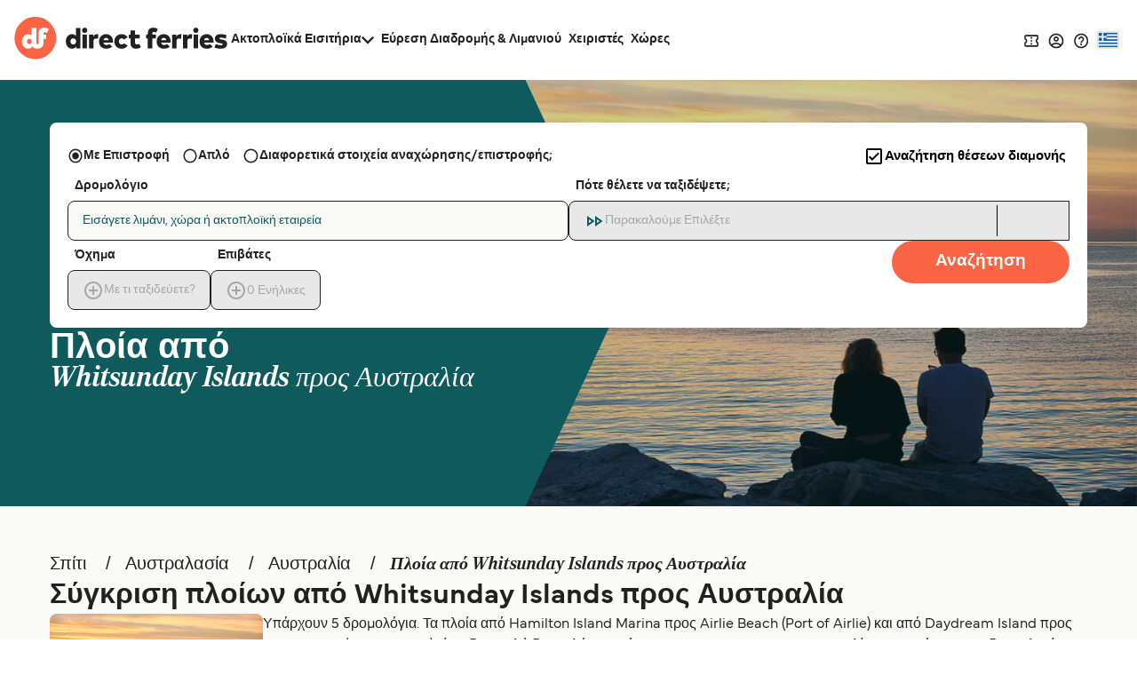

--- FILE ---
content_type: text/html; charset=utf-8
request_url: https://www.directferries.gr/ferries_from_whitsunday_islands_to_australia.htm
body_size: 54434
content:

<!DOCTYPE html>

<html lang="el">
<head>
    <meta charset="utf-8" />
    <meta name="viewport" content="width=device-width, initial-scale=1.0, maximum-scale=5, user-scalable=yes" />
    <meta http-equiv="X-UA-Compatible" content="IE=edge" />
    <meta name="revisit-after" content="7days" />
        <meta name="robots" content="index,follow" />
        <meta name="robots" content="ALL" />

    <link rel="preconnect" href="https://ssl.directferries.com" />
    <link rel="preconnect" href="https://static.directferries.co.uk" />
    
    <link rel="preload" href="https://static.directferries.co.uk/fonts/mundial-light.woff2" as="font" type="font/woff2" crossorigin />
    <link rel="preload" href="https://static.directferries.co.uk/fonts/mundial-demibold.woff2" as="font" type="font/woff2" crossorigin />
    <link rel="preload" href="https://static.directferries.co.uk/fonts/rocky-bolditalic.woff2" as="font" type="font/woff2" crossorigin />
    
    <link rel="stylesheet" href="https://fonts.googleapis.com/css?family=Material+Icons&amp;display=swap" media="print" onload="this.media='all'" crossorigin />

    <link rel="stylesheet" href="/stylesheet/main.css?v=-zWEy43mn3YnkiSTtBCKi5oVHqw" type="text/css" />



    <link href="/stylesheet/flag-icon.min.css?v=EtJLLPTF2ew0LIEzCOAYV0BiB-c" rel="preload" as="style" onload="this.onload=null;this.rel='stylesheet'" />
    

    <script>
        let DF_SCRIPT_BASE = "https://static.directferries.co.uk/Production/scripts"

        function dfLoadScript(src) {
            var el = document.createElement("script");
            el.src = src;
            el.async = true;
            document.body.appendChild(el)
        }

        function whenGlobalDefined(varName, fn, count) {
            let c = count > 0 ? ++count : 1
            if (typeof window[varName] === "undefined") {
                if (count > 80) { // timeout after x iterations (~4 seconds)
                    if (console && console.warn) console.warn("timeout waiting for", varName)
                    return
                }
                return setTimeout(whenGlobalDefined.bind(window, varName, fn, c), 50);
            }
            return fn()
        }

        function longWhenGlobalDefined(varName, fn, count) {
            let c = count > 0 ? ++count : 1
            if (typeof window[varName] === "undefined") {
                if (count > 300) { // timeout after x iterations (~4 seconds)
                    if (console && console.warn) console.warn("timeout waiting for", varName)
                    return
                }
                return setTimeout(whenGlobalDefined.bind(window, varName, fn, c), 100);
            }
            return fn()
        }

        function whenIsTrue(condition, fn, count) {
            let c = count > 0 ? ++count : 1
            if (!condition()) {
                if (count > 80) {
                    return
                }
                return setTimeout(whenIsTrue.bind(condition, fn, c), 50);
            }
            return fn()
        }

        var base_user_data = {
            "STDCCode": "DF10GR",
            "SiteLanguage": "el-GR"
        };

        var experimentsToTrack = [];
    </script>

    <script type="text/javascript">function getElementY(n){return window.pageYOffset+document.querySelector(n).getBoundingClientRect().top}function doScrolling(n,t){var r=window.pageYOffset,u=getElementY(n),e=document.body.scrollHeight-u<window.innerHeight?document.body.scrollHeight-window.innerHeight:u,f=e-r,o=function(n){return n<.5?4*n*n*n:(n-1)*(2*n-2)*(2*n-2)+1},i;f&&window.requestAnimationFrame(function s(n){i||(i=n);var e=n-i,u=Math.min(e/t,1);u=o(u);window.scrollTo(0,r+f*u);e<t&&window.requestAnimationFrame(s)})}!function(n){function t(r){if(i[r])return i[r].exports;var u=i[r]={i:r,l:!1,exports:{}};return n[r].call(u.exports,u,u.exports,t),u.l=!0,u.exports}var i={};t.m=n;t.c=i;t.d=function(n,i,r){t.o(n,i)||Object.defineProperty(n,i,{enumerable:!0,get:r})};t.r=function(n){"undefined"!=typeof Symbol&&Symbol.toStringTag&&Object.defineProperty(n,Symbol.toStringTag,{value:"Module"});Object.defineProperty(n,"__esModule",{value:!0})};t.t=function(n,i){var r,u;if((1&i&&(n=t(n)),8&i)||4&i&&"object"==typeof n&&n&&n.__esModule)return n;if(r=Object.create(null),t.r(r),Object.defineProperty(r,"default",{enumerable:!0,value:n}),2&i&&"string"!=typeof n)for(u in n)t.d(r,u,function(t){return n[t]}.bind(null,u));return r};t.n=function(n){var i=n&&n.__esModule?function(){return n.default}:function(){return n};return t.d(i,"a",i),i};t.o=function(n,t){return Object.prototype.hasOwnProperty.call(n,t)};t.p="";t(t.s=1)}([function(n){const t=function(n){let i=function(){let t=n;return"string"==typeof n?(n=document.querySelector(n))||(console&&console.warn&&console.warn(`getEl element(${t}) not found`),{addEventListener:()=>null,removeAttribute:()=>null,style:{}}):t};return{ready:t=>{"complete"===n.readyState||"interactive"===n.readyState?setTimeout(t,1):n.addEventListener("DOMContentLoaded",t)},click:n=>{i().addEventListener("click",n)},css:(n,t)=>{i().style[n]=t},removeAttr:(n,t)=>{i().removeAttribute(t)},val:()=>i().value,width:()=>window.screen.width,on:(n,t)=>{i().addEventListener(n,t)},innerHeight:()=>parseInt(getComputedStyle(i()).height),children:()=>i().children,hasClass:n=>i().classList.contains(n),addClass:n=>(i().classList.add(n),t(i())),removeClass:n=>(i().classList.remove(n),t(i())),is:n=>i()===document.querySelector(n),load:n=>i().addEventListener("load",n),hide:()=>i().style.display="none"}};t.support={cors:0};t.ajaxFetch=n=>{fetch(n.url+"&callback=").then(t=>{t.text().then(function(t){let i;try{i=JSON.parse(t.substring(1,t.length-2))}catch(n){console.warn("error parsing fetch response:",n.message)}"function"==typeof n.success&&n.success(i)})}).catch(t=>n.error(t))};t.ajax=n=>{const i="ajax_cb_"+Math.floor(Math.random()*+new Date);window[i]=t=>{"object"==typeof t?"function"==typeof n.success&&n.success(t):"function"==typeof n.error&&n.error(t)};let t=n.url;if(t+=t.lastIndexOf("?")===-1?"?":"&",t+="callback="+i,typeof n.data=="string"||n.data instanceof String)switch(n.type){case"GET":t+="&"+n.data;break;default:t+="&"+n.data}r=document.createElement("script");r.src=t;r.async=!0;document.body.appendChild(r)};t.grep=(n,t)=>{let r=[],f=n.length,i=0;for(i;i<f;i++){var u=n[i],e=t(u,i);e&&r.push(u)}return r};n.exports=t},function(n,t,i){"use strict";function f(n,t,i){let r;return function(){let u=this,f=arguments,e=function(){r=null;i||n.apply(u,f)},o=i&&!r;clearTimeout(r);r=setTimeout(e,t);o&&n.apply(u,f)}}function u(){const n=document.getElementById("header-wrapper");n&&(n.classList="df__wrapper "+(window.innerWidth>768?"light":"dark"))}function r(n,t){if(!(window.innerWidth<=768)){const i=document.getElementById("nav");if(i){const f=i.querySelector("li.dropdown");if(f){const u=i.querySelector(".dropdown-menu");let e=parseFloat(getComputedStyle(i,null).height.replace("px",""));if(e>=t)f.classList.remove("d-none"),Array.from(document.querySelectorAll("#nav > li.nav-item:not(:last-child)")).reverse().forEach(n=>{parseFloat(getComputedStyle(i,null).height.replace("px",""))<t||u.insertBefore(n,u.querySelector(".nav-item"))});else{let o=u.querySelectorAll(".nav-item");for(;e<t&&o.length>0;)i.insertBefore(o[0],f),e=parseFloat(getComputedStyle(i,null).height.replace("px","")),o=u.querySelectorAll(".nav-item");e>t&&r(n,t);f.classList[0===u.querySelectorAll(".nav-item").length?"add":"remove"]("d-none")}}}}}function e(n,t){if(n){let i=n.classList.contains(t)?"remove":"add";return n.classList[i](t),n}}i.r(t);window.$=i(0);window.addEventListener("resize",f(u,16));document.addEventListener("DOMContentLoaded",u);window.df_set_menu_class=u;document.addEventListener("DOMContentLoaded",r.bind(void 0,"#nav",40));document.addEventListener("load",r.bind(void 0,"#nav",40));window.addEventListener("resize",f(r.bind(void 0,"#nav",40),16));window.df_menu_autocollapse=r;window.addEventListener("resize",f(u,16));document.addEventListener("DOMContentLoaded",u);window.df_set_menu_class=u;document.addEventListener("DOMContentLoaded",r.bind(void 0,"#nav",40));document.addEventListener("load",r.bind(void 0,"#nav",40));window.addEventListener("resize",f(r.bind(void 0,"#nav",40),16));window.df_menu_autocollapse=r;window.addEventListener("resize",function(){let t=[document.getElementsByClassName("link-dropdowns")][0];for(var n=0;n<t.length;n++){let i=t[n],u=i.getAttribute("aria-controls"),r=document.getElementById(u);window.innerWidth>768?document.getElementsByClassName("df__navbar")[0].appendChild(r):i.parentNode.appendChild(r)}});document.addEventListener("DOMContentLoaded",function(){let i=document.getElementById("navbarDropdownMenu"),r=document.getElementById("navbarDropdownMenuExpanded"),n=[document.getElementsByClassName("link-dropdowns")][0];for(var t=0;t<n.length;t++){let u=n[t],e=u.getAttribute("aria-controls"),f=document.getElementById(e);window.innerWidth>768?document.getElementsByClassName("df__navbar")[0].appendChild(f):u.parentNode.appendChild(f);u.addEventListener("click",function(t){for(var u=0;u<n.length;u++)t.target!=n[u]&&(document.getElementById(n[u].attributes.getNamedItem("aria-controls").nodeValue).classList.remove("show"),n[u].classList.add("collapsed"));i.classList.add("collapsed");r.classList.remove("show")})}i?.addEventListener("click",function(){for(var t=0;t<n.length;t++)document.getElementById(n[t].attributes.getNamedItem("aria-controls").nodeValue).classList.remove("show"),n[t].classList.add("collapsed")})});document.addEventListener("click",function(n){let r=n.target,t=n.target,i=!1;for(;t.parentNode&&t.parentNode!==document;)t=t.parentNode,(t.classList.contains("collapse")||t.classList.contains("dropdown"))&&(i=!0);i||["ferryTicketsDropdown","routeAndPortFinderDropdown","langDropdown","langDropdownMobile"].forEach(n=>{let t=document.getElementById(n);t!==null&&t.classList.contains("show")&&(t.classList.remove("show"),r.classList.add("collapsed"))})});document.addEventListener("DOMContentLoaded",function(){document.querySelectorAll("a[aria-haspopup]").forEach(n=>{let t=n.dataset.toggle;n.removeAttribute("href");n.addEventListener("click",n=>(n.stopPropagation(),n.target.setAttribute("aria-expanded",!n.target.getAttribute("aria-expanded")),e(n.target,"collapsed"),e(document.querySelector(`.${t}-menu`),"show"),!1))});document.querySelectorAll("[aria-controls]").forEach(n=>{let t=n.getAttribute("aria-controls");n.removeAttribute("href");n.addEventListener("click",n=>(n.stopPropagation(),n.target.setAttribute("aria-expanded",!n.target.getAttribute("aria-expanded")),e(n.target,"collapsed"),e(document.getElementById(t),"show"),!1))})})}])</script>
    
    <script src="https://static.directferries.co.uk/Production/scripts/df_utm.js"></script>
    <script>whenGlobalDefined("useTrackingFromJs", () => useTrackingFromJs())</script>
    <script async src="https://static.directferries.co.uk/Production/scripts/lozad.min.js"></script>
    <script async src="https://static.directferries.co.uk/scripts/el-GR/functions.js"></script>
    



<title>Με πλοίο από Whitsunday Islands προς Αυστραλία</title>
    <meta name="description" content="Με την directferries.gr μπορείτε να συγκρίνετε και να κάνετε ακτοπλοϊκή κράτηση από Whitsunday Islands προς Αυστραλία σε όλα τα δρομολόγια." />

        <link rel="preload" href="https://images.directferries.com/brand/df-hero-brand.webp" as="image" />


    <link rel="preload" href="https://static.directferries.co.uk/Production/scripts/dealfinder/dealfinder.min.js" as="script" />
    <link rel="preload" href="https://static.directferries.co.uk/scripts/dealfinder/mobiscroll.javascript.min.js" as="script" />

<script async type="text/javascript" src="//www.googleadservices.com/pagead/conversion_async.js"></script>

<meta property="twitter:card" content="summary" />
<meta property="twitter:title" content="Με πλοίο από Whitsunday Islands προς Αυστραλία" />
<meta property="twitter:description" content="Με την directferries.gr μπορείτε να συγκρίνετε και να κάνετε ακτοπλοϊκή κράτηση από Whitsunday Islands προς Αυστραλία σε όλα τα δρομολόγια." />
<meta name="twitter:url" content="https://www.directferries.gr/ferries_from_whitsunday_islands_to_australia.htm" />
<link rel="canonical" href="https://www.directferries.gr/ferries_from_whitsunday_islands_to_australia.htm" />
<link rel="image_src" href="https://static.directferries.co.uk/image/thumbnail.webp" />
<meta property="og:image" content="https://static.directferries.co.uk/image/thumbnail.webp" />



<link rel="apple-touch-icon-precomposed" sizes="144x144" href=https://static.directferries.co.uk/image/ios/144-icon.png />
<link rel="apple-touch-icon-precomposed" sizes="114x114" href=https://static.directferries.co.uk/image/ios/144-icon.png />
<link rel="apple-touch-icon-precomposed" sizes="72x72" href=https://static.directferries.co.uk/image/ios/72-icon.png />
<link rel="apple-touch-icon-precomposed" href=https://static.directferries.co.uk/image/ios/57-icon.png />


<link rel="shortcut icon" href="https://static.directferries.co.uk/image/brand/favicon-rebrand.ico" type="image/x-icon" />

<script>
    dataLayer = [{ 'pageCategory': 'CountryToCountry', 'travel_pagetype': 'CountryToCountry' }];
    //Copied the same code from DFTemplates
    var regionalDates = "";
    try {
        regionalDates = JSON.parse("{" + "'closeText': 'Κλείσιμο','prevText': 'Προηγούμενος','nextText': 'Επόμενος','currentText': 'Τρέχων Μήνας','monthNames': ['Ιανουαρίου', 'Φεβρουαρίου', 'Μαρτίου', 'Απριλίου', 'Μαΐου', 'Ιουνίου','Ιουλίου', 'Αυγούστου', 'Σεπτεμβρίου', 'Οκτωβρίου', 'Νοεμβρίου', 'Δεκεμβρίου'],'monthNamesShort': ['Ιαν', 'Φεβ', 'Μαρ', 'Απρ', 'Μαϊ', 'Ιουν','Ιουλ','Αυγ','Σεπ','Οκτ','Νοε','Δεκ'],'dayNames': ['Κυριακή','Δευτέρα','Τρίτη','Τετάρτη','Πέμπτη','Παρασκευή','Σάββατο'],'dayNamesShort': ['Κυρ','Δευ','Τρι','Τετ','Πεμ','Παρ','Σαβ'],'dayNamesMin': ['Κυ','Δε','Τρ','Τε','Πε','Πα','Σα'],'weekHeader': 'Εβδ','dateFormat': 'dd/mm/yy','firstDay': 1,'isRTL': false,'showMonthAfterYear': false,'yearSuffix': ''".replace(/'/g, '"') + "}");
    } catch (e) {
        regionalDates = {
            closeText: "Done",
            prevText: "Prev",
            nextText: "Next",
            currentText: "Today",
            monthNames: ["January", "February", "March", "April", "May", "June", "July", "August", "September", "October", "November", "December"],
            monthNamesShort: ["Jan", "Feb", "Mar", "Apr", "May", "Jun", "Jul", "Aug", "Sep", "Oct", "Nov", "Dec"],
            dayNames: ["Sunday", "Monday", "Tuesday", "Wednesday", "Thursday", "Friday", "Saturday"],
            dayNamesShort: ["Sun", "Mon", "Tue", "Wed", "Thu", "Fri", "Sat"],
            dayNamesMin: ["Su", "Mo", "Tu", "We", "Th", "Fr", "Sa"],
            weekHeader: "Wk",
            firstDay: 0,
            isRTL: !1,
            showMonthAfterYear: !1,
            yearSuffix: ""
        };
        try {
            if (typeof ga === 'function') {
                var msg = '' + e.name + " - Message: " + e.message + " - URL: " + window.location.href;
                ga('send', 'event', 'Landing pages - Regional Date JSON error Type: ' + msg);
            }
        } catch (e) { }
    }
</script>
<!-- Google Tag Manager -->
<script>
    (function (w, d, s, l, i) {
        w[l] = w[l] || []; w[l].push({
            'gtm.start':
                new Date().getTime(), event: 'gtm.js'
        }); var f = d.getElementsByTagName(s)[0],
            j = d.createElement(s), dl = l != 'dataLayer' ? '&l=' + l : ''; j.async = true; j.src =
                'https://www.googletagmanager.com/gtm.js?id=' + i + dl; f.parentNode.insertBefore(j, f);
    })(window, document, 'script', 'dataLayer', 'GTM-NB3MKWX');
</script>
<!-- End Google Tag Manager -->

            <link rel="alternate" hreflang="el-GR" href="https://www.directferries.gr/ferries_from_whitsunday_islands_to_australia.htm">


<script async type="text/javascript">
    const pageLoadStart = Date.now();
</script>


<script>
    
    function whenGlobalDefined(varName, fn, count) {
        let c = count > 0 ? ++count : 1
        if (typeof window[varName] === "undefined") {
            if (count > 80) { // timeout after x iterations (~4 seconds)
                if (console && console.warn) console.warn("timeout waiting for", varName)
                return
            }
            return setTimeout(whenGlobalDefined.bind(window, varName, fn, c), 50);
        }
        return fn()
    }

    function longWhenGlobalDefined(varName, fn, count) {
        let c = count > 0 ? ++count : 1
        if (typeof window[varName] === "undefined") {
            if (count > 300) { // timeout after x iterations (~4 seconds)
                if (console && console.warn) console.warn("timeout waiting for", varName)
                return
            }
            return setTimeout(whenGlobalDefined.bind(window, varName, fn, c), 100);
        }
        return fn()
    }

    const normalizeEnvironment = (env) => {
        if (env === "Development") return "dev";
        if (env === "Staging") return "stag";
        if (env === "Production") return "prod";

        return env;
    }

    //The DataDog initialization code is injected through GTM
    longWhenGlobalDefined("DD_LOGS", () => window.DD_LOGS.onReady(function () {
        window.DD_LOGS.setGlobalContextProperty('service', 'landing-pages')
        window.DD_LOGS.setGlobalContextProperty('env', normalizeEnvironment('Production'))
        window.DD_LOGS.setGlobalContextProperty('ui_trace_id', '8b3578e2-7cb0-44de-a38f-b91146796d3b')
        window.DD_LOGS.setGlobalContextProperty('version', '2.216.0&#x2B;fd399e770a2c658b7e285ce21c40b958590ebb7d')
        window.DD_LOGS.setGlobalContextProperty('isDynamic', 'true')
        window.DD_LOGS.setGlobalContextProperty('dfusrpid', '')
        window.DD_LOGS.setGlobalContextProperty('dfsession', '')

        window.DD_LOGS.logger.info(`Page view: ${window.location}`,
            {
                eventType: 'PageView',
                culture: 'el-GR',
                template: 'CountryToCountryInd'
            })
    }))


</script>
</head>
<body id="CountryToCountry" class="">
    <!-- LPV=2.216.0+fd399e770a2c658b7e285ce21c40b958590ebb7d -->
        <script src="/javascript/basedata.js?v=BwE9xOVun9AZbmuIa1piFo139rg"></script>
    











<header id="global-navigation" class="solid" aria-label="Site Header">
    <div class="wrapper">
        <div class="nav-logo-group">
            <div class="logo">
                <a href="/" aria-label="Back to Direct Ferries homepage">
<svg class="df-logo-dark" viewBox="0 0 294 58" fill="none" xmlns="http://www.w3.org/2000/svg">
    <g class="text">
        <path d="M85.1237 26.1249L84.3674 25.3686C83.1384 24.1396 81.5997 23.5427 79.6626 23.5427C74.8247 23.5427 71.176 27.7771 71.176 33.3923C71.176 39.0075 74.8158 43.2816 79.643 43.2816C81.7263 43.2816 83.4098 42.58 84.6467 41.1969L85.4198 40.3322V42.7683H91.2704V15.1761H85.1232L85.1237 26.1249ZM81.4605 37.6286C79.1894 37.6286 77.541 35.8554 77.541 33.4124C77.541 30.9694 79.1894 29.1962 81.4605 29.1962C83.7316 29.1962 85.3806 30.9694 85.3806 33.4124C85.3806 35.8554 83.7321 37.6286 81.4605 37.6286Z"
              fill="#212121" />
        <path d="M97.1929 14.668C95.1815 14.668 93.606 16.2436 93.606 18.255C93.606 20.2664 95.1815 21.8424 97.1929 21.8424C99.2043 21.8424 100.78 20.2668 100.78 18.255C100.78 16.2431 99.2043 14.668 97.1929 14.668Z"
              fill="#212121" />
        <path d="M100.286 24.0765H94.1389V42.7682H100.286V24.0765Z" fill="#212121" />
        <path d="M109.805 25.8436L108.986 27.153V24.0765H103.155V42.7682H109.322V32.721C109.322 30.5087 110.495 29.4334 112.906 29.4334C113.88 29.4334 114.859 29.6053 115.576 29.7712L115.919 23.6599C115.57 23.601 115.105 23.5431 114.624 23.5431C112.317 23.5431 110.786 24.2741 109.805 25.8436Z"
              fill="#212121" />
        <path d="M126.671 23.5431C120.942 23.5431 116.94 27.6747 116.94 33.5903C116.94 39.5059 120.962 43.282 126.948 43.282C130.306 43.282 133.206 42.246 135.148 40.3602L130.992 36.8858C129.931 37.7995 128.59 38.3203 127.284 38.3203C125.204 38.3203 123.879 37.4165 123.343 35.6339L123.172 35.0641H136.164C136.21 34.6128 136.244 33.9229 136.244 33.4133C136.225 27.5098 132.378 23.5431 126.671 23.5431ZM123.192 31.7017L123.362 31.1323C123.871 29.4283 124.998 28.5641 126.711 28.5641C128.424 28.5641 129.521 29.4232 130.094 31.1174L130.291 31.7017H123.192Z"
              fill="#212121" />
        <path d="M148.087 37.6286C145.543 37.6286 144.385 35.443 144.385 33.4124C144.385 31.3819 145.677 29.1962 148.146 29.1962C149.516 29.1962 150.569 29.732 151.445 30.8783L156.469 27.7122C154.51 24.9833 151.691 23.5422 148.305 23.5422C142.285 23.5422 138.08 27.6005 138.08 33.4115C138.08 39.2224 142.285 43.2812 148.305 43.2812C151.714 43.2812 154.539 41.8532 156.49 39.1481L151.441 35.9264C150.554 37.0709 149.455 37.6277 148.088 37.6277L148.087 37.6286Z"
              fill="#212121" />
        <path d="M169.649 37.6286C167.64 37.6286 166.579 36.5192 166.579 34.4199V29.3938H172.94V24.0761H166.579V18.4656H160.431V24.0761H158.037V29.3938H160.431V35.5065C160.431 39.0537 161.715 43.2816 167.831 43.2816C170.989 43.2816 172.796 42.5239 174.628 41.294L172.485 36.6985C171.552 37.2016 170.578 37.6286 169.649 37.6286Z"
              fill="#212121" />
        <path d="M206.171 23.5431C200.441 23.5431 196.44 27.6747 196.44 33.5903C196.44 39.5059 200.462 43.282 206.448 43.282C209.805 43.282 212.706 42.246 214.648 40.3602L210.492 36.8858C209.431 37.7995 208.09 38.3203 206.784 38.3203C204.704 38.3203 203.378 37.4165 202.843 35.6339L202.672 35.0641H215.663C215.71 34.6124 215.744 33.9224 215.744 33.4133C215.725 27.5098 211.878 23.5431 206.171 23.5431ZM202.692 31.7017L202.863 31.1319C203.371 29.4278 204.498 28.5641 206.21 28.5641C207.923 28.5641 209.022 29.4232 209.593 31.1174L209.791 31.7017H202.692Z"
              fill="#212121" />
        <path d="M224.425 25.8436L223.606 27.153V24.0765H217.775V42.7682H223.942V32.721C223.942 30.5087 225.115 29.4334 227.526 29.4334C228.5 29.4334 229.479 29.6053 230.196 29.7712L230.539 23.6599C230.19 23.601 229.726 23.5431 229.245 23.5431C226.937 23.5431 225.406 24.2741 224.425 25.8436Z"
              fill="#212121" />
        <path d="M239.264 25.8436L238.446 27.153V24.0765H232.615V42.7682H238.782V32.721C238.782 30.5087 239.954 29.4334 242.365 29.4334C243.34 29.4334 244.318 29.6053 245.035 29.7712L245.379 23.6599C245.03 23.601 244.565 23.5431 244.084 23.5431C241.777 23.5431 240.245 24.2741 239.264 25.8436Z"
              fill="#212121" />
        <path d="M250.513 14.668C248.501 14.668 246.926 16.2436 246.926 18.255C246.926 20.2664 248.501 21.8424 250.513 21.8424C252.524 21.8424 254.1 20.2668 254.1 18.255C254.1 16.2431 252.525 14.668 250.513 14.668Z"
              fill="#212121" />
        <path d="M253.587 24.0765H247.44V42.7682H253.587V24.0765Z" fill="#212121" />
        <path d="M265.366 23.5431C259.637 23.5431 255.635 27.6747 255.635 33.5903C255.635 39.5059 259.657 43.282 265.643 43.282C269 43.282 271.901 42.246 273.843 40.3602L269.687 36.8858C268.626 37.7995 267.285 38.3203 265.979 38.3203C263.899 38.3203 262.573 37.4165 262.038 35.6339L261.867 35.0641H274.859C274.905 34.6124 274.939 33.9224 274.939 33.4133C274.92 27.5098 271.073 23.5431 265.366 23.5431ZM261.887 31.7017L262.057 31.1323C262.566 29.4283 263.693 28.5641 265.405 28.5641C267.118 28.5641 268.217 29.4232 268.788 31.1174L268.986 31.7017H261.887Z"
              fill="#212121" />
        <path d="M287.754 31.0834L286.569 30.8858C286.256 30.8339 285.958 30.79 285.678 30.7485L285.656 30.7452C284.215 30.5336 283.077 30.3664 283.077 29.4018C283.077 28.2279 284.524 28.2279 285.219 28.2279C286.829 28.2279 289.23 28.7277 291.53 29.5382L292.946 24.9076C289.55 23.8127 287.932 23.5427 284.883 23.5427C279.615 23.5427 276.713 25.7569 276.713 29.7773C276.713 33.1345 278.76 34.9492 283.351 35.6611L284.188 35.7901C286.516 36.1497 287.479 36.2987 287.479 37.304C287.479 38.5764 285.868 38.5764 285.002 38.5764C282.556 38.5764 280.246 38.0374 278.135 36.9737L276.216 41.6533C278.157 42.6749 281.404 43.2812 284.963 43.2812C290.469 43.2812 293.627 40.8648 293.627 36.6519C293.627 33.603 291.651 31.7294 287.755 31.0829L287.754 31.0834Z"
              fill="#212121" />
        <path d="M198.04 16.6625C196.246 15.3195 194.181 14.6926 191.557 14.6926C186.879 14.6926 184.197 17.6705 184.197 22.863V24.0765H181.803V29.3942H184.197V42.7682H190.344V29.3942H195.323V24.0765H190.344V23.0409C190.344 21.2276 191.09 20.3461 192.624 20.3461C193.727 20.3461 194.49 20.639 195.267 21.009C195.267 21.009 195.629 21.1963 195.777 21.2794L195.866 21.3271L197.964 16.8283L198.04 16.6625Z"
              fill="#212121" />
        <path d="M174.629 41.2969L174.629 41.2931C174.629 41.2931 174.628 41.2936 174.628 41.294L174.629 41.2969Z"
              fill="#212121" />
    </g>
    <path class="circle"
          d="M29.1154 57.4553C44.9812 57.4553 57.843 44.5935 57.843 28.7277C57.843 12.8618 44.9812 0 29.1154 0C13.2495 0 0.387695 12.8618 0.387695 28.7277C0.387695 44.5935 13.2495 57.4553 29.1154 57.4553Z"
          fill="#FC6446" />
    <path class="circle"
          d="M20.8931 29.8623C18.9733 29.8623 17.5803 31.3678 17.5803 33.4572C17.5803 35.5466 18.9733 37.0522 20.8931 37.0522C22.813 37.0522 24.2054 35.5466 24.2054 33.4572C24.2054 31.3678 22.8125 29.8623 20.8931 29.8623Z"
          fill="#FC6446" />
    <path class="df-icon-text"
          d="M41.1174 14.7194C36.7887 14.7194 33.6833 17.3731 33.6833 22.9252L33.688 34.9338C33.688 36.1675 33.318 36.8093 32.5487 37.0097C32.2156 37.0942 31.9082 37.0359 31.7873 37.0055C31.0277 36.8009 30.662 36.1595 30.662 34.9338V15.2005H23.9612V25.4957C22.8508 24.3854 21.3262 23.6324 19.1807 23.6324C14.1742 23.6324 10.6736 28.0555 10.6736 33.4386C10.6736 38.8216 14.1746 43.2821 19.162 43.2821C23.6543 43.2821 25.1168 40.0446 25.1168 40.0446C26.705 43.3447 31.2076 43.2821 32.3338 43.2821C33.6982 43.2821 40.3887 42.8477 40.3887 35.0413V29.9899H44.1341V24.0799H40.3836V23.0948C40.3836 21.5701 40.9483 20.9493 42.1339 20.9493C43.6114 20.9563 44.8492 21.707 45.1342 21.8849L47.5571 16.6887C46.0983 15.591 44.1266 14.7194 41.1174 14.7194ZM20.8931 37.0522C18.9733 37.0522 17.5803 35.5466 17.5803 33.4572C17.5803 31.3678 18.9733 29.8623 20.8931 29.8623C22.8125 29.8623 24.2054 31.3678 24.2054 33.4572C24.2054 35.5466 22.813 37.0522 20.8931 37.0522Z"
          fill="white" />
</svg>
                </a>
            </div>
            <nav id="site-nav" aria-label="Main Navigation">
                <ul>
                    <li data-testid="ferryTickets" class="has-dropdown" data-cat="ferry-tickets">
                        <button aria-expanded="false" aria-controls="ferry-tickets">
                            <span>Ακτοπλοϊκά Εισιτήρια</span>
                            <svg class="icon-nav-arrow-down" viewBox="0 0 14 9" fill="none" xmlns="http://www.w3.org/2000/svg">
                                <path d="M12.355 0L7 5.34333L1.645 0L0 1.645L7 8.645L14 1.645L12.355 0Z" />
                            </svg>
                        </button>
                        <div class="dropdown">
                            <ul id="ferry-tickets" aria-hidden="true">
                                <li data-testid="ferriesFerryType">
                                    <a href="/">
                                        <svg class="ferry" viewBox="0 0 24 25" fill="none" xmlns="http://www.w3.org/2000/svg">
                                            <path d="M12.9101 4.31818V5.22727H11.0919V4.31818H12.9101ZM12.001 10.7818L16.8919 12.3909L19.0646 13.1L18.0464 16.7091C17.5555 16.4364 17.1919 16.0636 17.0101 15.8545L15.6374 14.2818L14.2646 15.8455C13.9555 16.2091 13.101 17.0455 12.001 17.0455C10.901 17.0455 10.0464 16.2091 9.73735 15.8455L8.36462 14.2818L6.9919 15.8455C6.81008 16.0545 6.44644 16.4182 5.95553 16.6909L4.92826 13.0909L7.11008 12.3727L12.001 10.7818ZM14.7283 2.5H9.27371V5.22727H6.54644C5.54644 5.22727 4.72826 6.04545 4.72826 7.04545V11.2455L3.55553 11.6273C3.31917 11.7 3.11917 11.8636 3.01008 12.0818C2.90099 12.3 2.87371 12.5545 2.95553 12.7909L4.6828 18.8636H4.72826C6.1828 18.8636 7.47371 18.0636 8.36462 17.0455C9.25553 18.0636 10.5464 18.8636 12.001 18.8636C13.4555 18.8636 14.7464 18.0636 15.6374 17.0455C16.5283 18.0636 17.8192 18.8636 19.2737 18.8636H19.3192L21.0373 12.7909C21.1101 12.5545 21.0919 12.3 20.9828 12.0818C20.8737 11.8636 20.6737 11.7 20.4373 11.6273L19.2737 11.2455V7.04545C19.2737 6.04545 18.4555 5.22727 17.4555 5.22727H14.7283V2.5ZM6.54644 10.6545V7.04545H17.4555V10.6545L12.001 8.86364L6.54644 10.6545ZM15.6374 19.4818C14.5283 20.2545 13.2646 20.6455 12.001 20.6455C10.7373 20.6455 9.47371 20.2545 8.36462 19.4818C7.25553 20.2545 5.9919 20.6818 4.72826 20.6818H2.91008V22.5H4.72826C5.9828 22.5 7.21917 22.1818 8.36462 21.6C9.51008 22.1818 10.7555 22.4818 12.001 22.4818C13.2464 22.4818 14.4919 22.1909 15.6374 21.6C16.7828 22.1909 18.0192 22.5 19.2737 22.5H21.0919V20.6818H19.2737C18.0101 20.6818 16.7464 20.2545 15.6374 19.4818Z" fill="#212121" />
                                        </svg>
                                        <span><translation>Πλοία</translation></span>
                                    </a>
                                </li>
                                <li data-testid="trainAndFerryFerryType" style="display: none;">
                                    <a href="">
                                        <svg viewBox="0 0 20 20" fill="none"
                                             xmlns="http://www.w3.org/2000/svg">
                                            <path d="M2.98242 13.5088V5.17543C2.98242 4.57601 3.12131 4.05335 3.39909 3.60745C3.67687 3.16154 4.1045 2.79604 4.68198 2.51095C5.25947 2.22587 5.99046 2.01388 6.87497 1.87499C7.75947 1.7361 8.80114 1.66666 9.99997 1.66666C11.2573 1.66666 12.3282 1.73245 13.2127 1.86402C14.0972 1.9956 14.8209 2.20394 15.3837 2.48902C15.9466 2.77411 16.3596 3.13595 16.6228 3.57455C16.8859 4.01315 17.0175 4.54677 17.0175 5.17543V13.5088C17.0175 14.3713 16.7215 15.0987 16.1294 15.6908C15.5372 16.2829 14.8099 16.5789 13.9473 16.5789L15.2631 17.8947V18.3333H13.728L11.9736 16.5789H8.02628L6.2719 18.3333H4.73681V17.8947L6.0526 16.5789C5.19002 16.5789 4.46269 16.2829 3.87058 15.6908C3.27847 15.0987 2.98242 14.3713 2.98242 13.5088ZM9.99997 2.98245C8.24558 2.98245 6.98096 3.09575 6.20611 3.32236C5.43125 3.54897 4.8757 3.87426 4.53944 4.29824H15.5263C15.2631 3.9035 14.7039 3.58552 13.8487 3.34429C12.9934 3.10306 11.7105 2.98245 9.99997 2.98245ZM4.29821 9.01315H9.42979V5.61403H4.29821V9.01315ZM13.9473 10.3289H4.29821H15.7017H13.9473ZM10.7456 9.01315H15.7017V5.61403H10.7456V9.01315ZM6.82014 14.057C7.1564 14.057 7.44149 13.94 7.6754 13.7061C7.90932 13.4722 8.02628 13.1871 8.02628 12.8509C8.02628 12.5146 7.90932 12.2295 7.6754 11.9956C7.44149 11.7617 7.1564 11.6447 6.82014 11.6447C6.48388 11.6447 6.1988 11.7617 5.96488 11.9956C5.73096 12.2295 5.614 12.5146 5.614 12.8509C5.614 13.1871 5.73096 13.4722 5.96488 13.7061C6.1988 13.94 6.48388 14.057 6.82014 14.057ZM13.1798 14.057C13.516 14.057 13.8011 13.94 14.0351 13.7061C14.269 13.4722 14.3859 13.1871 14.3859 12.8509C14.3859 12.5146 14.269 12.2295 14.0351 11.9956C13.8011 11.7617 13.516 11.6447 13.1798 11.6447C12.8435 11.6447 12.5584 11.7617 12.3245 11.9956C12.0906 12.2295 11.9736 12.5146 11.9736 12.8509C11.9736 13.1871 12.0906 13.4722 12.3245 13.7061C12.5584 13.94 12.8435 14.057 13.1798 14.057ZM6.0526 15.3728H13.9473C14.4444 15.3728 14.8611 15.19 15.1973 14.8246C15.5336 14.4591 15.7017 14.0205 15.7017 13.5088V10.3289H4.29821V13.5088C4.29821 14.0205 4.46634 14.4591 4.8026 14.8246C5.13885 15.19 5.55552 15.3728 6.0526 15.3728ZM9.99997 4.29824H15.5263H4.53944H9.99997Z" />
                                        </svg>
                                        <span>Τρένο και Πλοίο</span>
                                    </a>
                                </li>
                                <li data-testid="miniCruiseFerryType" style="display: none;">
                                    <a href="">
                                        <svg viewBox="0 0 20 20" fill="none" xmlns="http://www.w3.org/2000/svg">
                                            <path d="M1.66663 16.4583V14.7917C2.1944 14.7917 2.58329 14.6528 2.83329 14.375C3.08329 14.0972 3.61802 13.9583 4.43746 13.9583C5.24302 13.9583 5.78468 14.0972 6.06246 14.375C6.34024 14.6528 6.72218 14.7917 7.20829 14.7917C7.73607 14.7917 8.12843 14.6528 8.38538 14.375C8.64232 14.0972 9.18052 13.9583 9.99996 13.9583C10.8194 13.9583 11.3576 14.0972 11.6145 14.375C11.8715 14.6528 12.2638 14.7917 12.7916 14.7917C13.2777 14.7917 13.6597 14.6528 13.9375 14.375C14.2152 14.0972 14.7569 13.9583 15.5625 13.9583C16.3819 13.9583 16.9166 14.0972 17.1666 14.375C17.4166 14.6528 17.8055 14.7917 18.3333 14.7917V16.4583C17.5416 16.4583 17 16.3194 16.7083 16.0417C16.4166 15.7639 16.0277 15.625 15.5416 15.625C15.0416 15.625 14.6527 15.7639 14.375 16.0417C14.0972 16.3194 13.5625 16.4583 12.7708 16.4583C11.9513 16.4583 11.4166 16.3194 11.1666 16.0417C10.9166 15.7639 10.5277 15.625 9.99996 15.625C9.47218 15.625 9.08329 15.7639 8.83329 16.0417C8.58329 16.3194 8.04857 16.4583 7.22913 16.4583C6.43746 16.4583 5.90274 16.3194 5.62496 16.0417C5.34718 15.7639 4.95829 15.625 4.45829 15.625C3.97218 15.625 3.58329 15.7639 3.29163 16.0417C2.99996 16.3194 2.45829 16.4583 1.66663 16.4583ZM4.79163 13.125C4.45829 13.125 4.13885 13.0625 3.83329 12.9375C3.52774 12.8125 3.2569 12.6319 3.02079 12.3958L1.87496 11.25L3.04163 10.0833L4.18746 11.2083C4.27079 11.2917 4.36454 11.3542 4.46871 11.3958C4.57288 11.4375 4.68052 11.4583 4.79163 11.4583H5.83329V8.64582L4.72913 9.45832L3.74996 8.12499L9.99996 3.54166L16.25 8.12499L15.2708 9.47916L14.1666 8.66666V11.4583H15.2083C15.3194 11.4583 15.427 11.4375 15.5312 11.3958C15.6354 11.3542 15.7291 11.2917 15.8125 11.2083L16.9583 10.0833L18.125 11.25L16.9791 12.3958C16.743 12.6319 16.4722 12.8125 16.1666 12.9375C15.8611 13.0625 15.5416 13.125 15.2083 13.125H4.79163ZM7.49996 11.4583H9.16663V9.79166H10.8333V11.4583H12.5V7.43749L9.99996 5.60416L7.49996 7.43749V11.4583Z" />
                                        </svg>
                                        <span>Μίνι Κρουαζιέρα</span>
                                    </a>
                                </li>
                                <li data-testid="freightFerryType" style="">
                                    <a href="/freight.htm">
                                        <svg viewBox="0 0 20 20" fill="none" xmlns="http://www.w3.org/2000/svg">
                                            <path d="M17.4995 13.7499C17.4995 14.0568 17.3308 14.3388 17.0604 14.484L10.4716 18.1863C10.1877 18.3823 9.81217 18.3823 9.52831 18.1863L2.93951 14.484C2.6691 14.3388 2.50037 14.0568 2.50037 13.7499V6.25029C2.50037 5.94338 2.6691 5.66133 2.93951 5.51616L9.52831 1.81387C9.8121 1.61759 10.1878 1.61759 10.4716 1.81387L17.0604 5.51616C17.3308 5.66133 17.4995 5.94338 17.4995 6.25029V13.7499ZM9.99995 3.45878L8.4217 4.34706L13.3206 7.17524L14.9655 6.25029L10.0008 3.45878H9.99995ZM5.03522 6.25029L10.0016 9.0418L11.6324 8.12519L6.73263 5.29618L5.03522 6.25029ZM4.16694 13.2624L9.16666 16.0722V10.4834L4.16694 7.67438V13.2624ZM15.833 13.2624V7.67438L10.8332 10.4842V16.0731L15.833 13.2624Z" />
                                        </svg>
                                        <span>Φορτηγά Πλοία</span>
                                    </a>
                                </li>
                                <li data-testid="accommodationFerryType" style="">
                                    <a href="/accommodation.htm">
                                        <svg viewBox="0 0 20 20" fill="none" xmlns="http://www.w3.org/2000/svg">
                                            <path d="M6.21208 11.5152C7.46966 11.5152 8.48481 10.5 8.48481 9.24243C8.48481 7.98486 7.46966 6.9697 6.21208 6.9697C4.95451 6.9697 3.93935 7.98486 3.93935 9.24243C3.93935 10.5 4.95451 11.5152 6.21208 11.5152ZM6.21208 8.48486C6.62875 8.48486 6.96966 8.82576 6.96966 9.24243C6.96966 9.6591 6.62875 10 6.21208 10C5.79541 10 5.45451 9.6591 5.45451 9.24243C5.45451 8.82576 5.79541 8.48486 6.21208 8.48486ZM15.303 6.21213H9.24238V12.2727H3.18178V6.21213H1.66663V13.7879H18.3333V9.24243C18.3333 7.56819 16.9772 6.21213 15.303 6.21213ZM16.8181 12.2727H10.7575V7.72728H15.303C16.1363 7.72728 16.8181 8.4091 16.8181 9.24243V12.2727Z" />
                                        </svg>
                                        <span>Διαμονή</span>
                                    </a>
                                </li>
                            </ul>
                        </div>
                    </li>

                        <li style="" id="routePortFinder" data-testid="routePortFinder" data-cat="route-port-finder">
                            <a href="/routes.htm" class="nav-link">Εύρεση Διαδρομής & Λιμανιού</a>
                        </li>

                    <li style="" id="ferryCompanies" data-testid="ferryCompanies" data-cat="operators">
                        <a href="/operators.htm" class="nav-link">Χειριστές</a>
                    </li>
                    <li style="display: none;" id="specialOffers" data-testid="specialOffers" data-cat="special-offers">
                        <a href="" class="nav-link">Ειδικές προσφορές</a>
                    </li>
                    <li style="" id="destinations" data-testid="destinations" data-cat="countries">
                        <a href="/destination_guide.htm" class="nav-link">Χώρες</a>
                    </li>
                    <li style="display: none;" id="destinations" data-testid="blog" data-cat="blog">
                        <a href="" class="nav-link"></a>
                    </li>
                </ul>
            </nav>
        </div>
        <div class="user-action-links">
            <nav id="user-actions" aria-label="User Actions">
                <ul>

                    <li data-cat="my-booking">
                        <a href="/myaccount.htm" aria-label="My Booking">
                            <svg viewBox="0 0 21 20" fill="none" xmlns="http://www.w3.org/2000/svg">
                                <path d="M19.0021 8.33325V4.99992C19.0021 4.07492 18.2521 3.33325 17.3355 3.33325H4.00212C3.08545 3.33325 2.34378 4.07492 2.34378 4.99992V8.33325C3.26045 8.33325 4.00212 9.08325 4.00212 9.99992C4.00212 10.9166 3.26045 11.6666 2.33545 11.6666V14.9999C2.33545 15.9166 3.08545 16.6666 4.00212 16.6666H17.3355C18.2521 16.6666 19.0021 15.9166 19.0021 14.9999V11.6666C18.0855 11.6666 17.3355 10.9166 17.3355 9.99992C17.3355 9.08325 18.0855 8.33325 19.0021 8.33325ZM17.3355 7.11659C16.3438 7.69159 15.6688 8.77492 15.6688 9.99992C15.6688 11.2249 16.3438 12.3083 17.3355 12.8833V14.9999H4.00212V12.8833C4.99378 12.3083 5.66878 11.2249 5.66878 9.99992C5.66878 8.76659 5.00212 7.69159 4.01045 7.11659L4.00212 4.99992H17.3355V7.11659ZM9.83545 12.4999H11.5021V14.1666H9.83545V12.4999ZM9.83545 9.16658H11.5021V10.8333H9.83545V9.16658ZM9.83545 5.83325H11.5021V7.49992H9.83545V5.83325Z" fill="#212121" />
                            </svg>
                            <span>Διαχείριση της κράτησής μου</span>
                        </a>
                    </li>
                    <li data-cat="login">
                        <a href="/myaccount.htm" aria-label="Login">
                            <svg viewBox="0 0 24 24" fill="none" xmlns="http://www.w3.org/2000/svg">
                                <path d="M12 2C6.48 2 2 6.48 2 12C2 17.52 6.48 22 12 22C17.52 22 22 17.52 22 12C22 6.48 17.52 2 12 2ZM7.07 18.28C7.5 17.38 10.12 16.5 12 16.5C13.88 16.5 16.51 17.38 16.93 18.28C15.57 19.36 13.86 20 12 20C10.14 20 8.43 19.36 7.07 18.28ZM18.36 16.83C16.93 15.09 13.46 14.5 12 14.5C10.54 14.5 7.07 15.09 5.64 16.83C4.62 15.49 4 13.82 4 12C4 7.59 7.59 4 12 4C16.41 4 20 7.59 20 12C20 13.82 19.38 15.49 18.36 16.83ZM12 6C10.06 6 8.5 7.56 8.5 9.5C8.5 11.44 10.06 13 12 13C13.94 13 15.5 11.44 15.5 9.5C15.5 7.56 13.94 6 12 6ZM12 11C11.17 11 10.5 10.33 10.5 9.5C10.5 8.67 11.17 8 12 8C12.83 8 13.5 8.67 13.5 9.5C13.5 10.33 12.83 11 12 11Z" fill="#212121" />
                            </svg>
                            <span>Λογαριασμός</span>
                        </a>
                    </li>
                    <li data-cat="support">
                        <a href="/customer_service.htm" style="">
                            <svg class="icon-support" viewBox="0 0 21 20" fill="none" xmlns="http://www.w3.org/2000/svg">
                                <path d="M9.83537 15H11.502V13.3333H9.83537V15ZM10.6687 1.66666C6.06871 1.66666 2.33537 5.4 2.33537 10C2.33537 14.6 6.06871 18.3333 10.6687 18.3333C15.2687 18.3333 19.002 14.6 19.002 10C19.002 5.4 15.2687 1.66666 10.6687 1.66666ZM10.6687 16.6667C6.99371 16.6667 4.00204 13.675 4.00204 10C4.00204 6.325 6.99371 3.33333 10.6687 3.33333C14.3437 3.33333 17.3354 6.325 17.3354 10C17.3354 13.675 14.3437 16.6667 10.6687 16.6667ZM10.6687 5C8.82704 5 7.33537 6.49166 7.33537 8.33333H9.00204C9.00204 7.41666 9.75204 6.66666 10.6687 6.66666C11.5854 6.66666 12.3354 7.41666 12.3354 8.33333C12.3354 10 9.83537 9.79166 9.83537 12.5H11.502C11.502 10.625 14.002 10.4167 14.002 8.33333C14.002 6.49166 12.5104 5 10.6687 5Z" fill="#212121" />
                            </svg>
                            <span>Εξυπηρέτηση Πελατών</span>
                        </a>
                    </li>
                    <li class="has-dropdown" data-cat="language">
                        <button aria-expanded="false" aria-controls="countriesList" title="Choose a Language">
                            <span class="flag">
                                <img loading="lazy" src="https://static.directferries.co.uk/images/flags/4x3/gr.svg" width="200" height="150" alt="Γλώσσα">
                            </span>
                            <span>Ελλάδα</span>
                        </button>

<div class="country-dropdown">
    <div>
        <div class="wrapper">
            <ul id="langDropdownMobile" aria-hidden="true">
                    <li>
                        <a href="https://www.directferries.com">
                            <span class="flag">
                                <img loading="lazy" src="https://static.directferries.co.uk/images/flags/4x3/us.svg" width="200" height="150" alt="Γλώσσα">
                            </span>
                            <span>United States</span>
                        </a>
                    </li>
                    <li>
                        <a href="https://fr.directferries.ch">
                            <span class="flag">
                                <img loading="lazy" src="https://static.directferries.co.uk/images/flags/4x3/ch.svg" width="200" height="150" alt="Γλώσσα">
                            </span>
                            <span>Suisse (FR)</span>
                        </a>
                    </li>
                    <li>
                        <a href="https://www.directferries.ru">
                            <span class="flag">
                                <img loading="lazy" src="https://static.directferries.co.uk/images/flags/4x3/ru.svg" width="200" height="150" alt="Γλώσσα">
                            </span>
                            <span>Россия</span>
                        </a>
                    </li>
                    <li>
                        <a href="https://www.directferries.pt">
                            <span class="flag">
                                <img loading="lazy" src="https://static.directferries.co.uk/images/flags/4x3/pt.svg" width="200" height="150" alt="Γλώσσα">
                            </span>
                            <span>Portugal</span>
                        </a>
                    </li>
                    <li>
                        <a href="https://cat.directferries.com">
                            <span class="flag">
                                <img loading="lazy" src="https://static.directferries.co.uk/images/flags/4x3/es-ct.svg" width="200" height="150" alt="Γλώσσα">
                            </span>
                            <span>Catalan</span>
                        </a>
                    </li>
                    <li>
                        <a href="https://www.directferries.co.kr">
                            <span class="flag">
                                <img loading="lazy" src="https://static.directferries.co.uk/images/flags/4x3/kr.svg" width="200" height="150" alt="Γλώσσα">
                            </span>
                            <span>대한민국</span>
                        </a>
                    </li>
                    <li>
                        <a href="https://www.directferries.fi">
                            <span class="flag">
                                <img loading="lazy" src="https://static.directferries.co.uk/images/flags/4x3/fi.svg" width="200" height="150" alt="Γλώσσα">
                            </span>
                            <span>Suomi</span>
                        </a>
                    </li>
                    <li>
                        <a href="https://www.directferries.sk">
                            <span class="flag">
                                <img loading="lazy" src="https://static.directferries.co.uk/images/flags/4x3/sk.svg" width="200" height="150" alt="Γλώσσα">
                            </span>
                            <span>Slovensko</span>
                        </a>
                    </li>
                    <li>
                        <a href="https://www.directferries.nl">
                            <span class="flag">
                                <img loading="lazy" src="https://static.directferries.co.uk/images/flags/4x3/nl.svg" width="200" height="150" alt="Γλώσσα">
                            </span>
                            <span>Nederland</span>
                        </a>
                    </li>
                    <li>
                        <a href="https://www.directferries.cz">
                            <span class="flag">
                                <img loading="lazy" src="https://static.directferries.co.uk/images/flags/4x3/cz.svg" width="200" height="150" alt="Γλώσσα">
                            </span>
                            <span>Česká republika</span>
                        </a>
                    </li>
                    <li>
                        <a href="https://www.directferries.com.au">
                            <span class="flag">
                                <img loading="lazy" src="https://static.directferries.co.uk/images/flags/4x3/au.svg" width="200" height="150" alt="Γλώσσα">
                            </span>
                            <span>Australia</span>
                        </a>
                    </li>
                    <li>
                        <a href="https://www.directferries.es">
                            <span class="flag">
                                <img loading="lazy" src="https://static.directferries.co.uk/images/flags/4x3/es.svg" width="200" height="150" alt="Γλώσσα">
                            </span>
                            <span>España</span>
                        </a>
                    </li>
                    <li>
                        <a href="https://www.directferries.co.nz">
                            <span class="flag">
                                <img loading="lazy" src="https://static.directferries.co.uk/images/flags/4x3/nz.svg" width="200" height="150" alt="Γλώσσα">
                            </span>
                            <span>New Zealand</span>
                        </a>
                    </li>
                    <li>
                        <a href="https://www.directferries.fr">
                            <span class="flag">
                                <img loading="lazy" src="https://static.directferries.co.uk/images/flags/4x3/fr.svg" width="200" height="150" alt="Γλώσσα">
                            </span>
                            <span>France</span>
                        </a>
                    </li>
                    <li>
                        <a href="https://www.directferries.jp">
                            <span class="flag">
                                <img loading="lazy" src="https://static.directferries.co.uk/images/flags/4x3/jp.svg" width="200" height="150" alt="Γλώσσα">
                            </span>
                            <span>日本</span>
                        </a>
                    </li>
                    <li>
                        <a href="https://www.directferries.se">
                            <span class="flag">
                                <img loading="lazy" src="https://static.directferries.co.uk/images/flags/4x3/se.svg" width="200" height="150" alt="Γλώσσα">
                            </span>
                            <span>Sverige</span>
                        </a>
                    </li>
                    <li>
                        <a href="https://www.directferries.ie">
                            <span class="flag">
                                <img loading="lazy" src="https://static.directferries.co.uk/images/flags/4x3/ie.svg" width="200" height="150" alt="Γλώσσα">
                            </span>
                            <span>Ireland</span>
                        </a>
                    </li>
                    <li>
                        <a href="https://www.directferries.dk">
                            <span class="flag">
                                <img loading="lazy" src="https://static.directferries.co.uk/images/flags/4x3/dk.svg" width="200" height="150" alt="Γλώσσα">
                            </span>
                            <span>Danmark</span>
                        </a>
                    </li>
                    <li>
                        <a href="https://www.directferries.cn">
                            <span class="flag">
                                <img loading="lazy" src="https://static.directferries.co.uk/images/flags/4x3/cn.svg" width="200" height="150" alt="Γλώσσα">
                            </span>
                            <span>中国</span>
                        </a>
                    </li>
                    <li>
                        <a href="https://www.directferries.com.tr">
                            <span class="flag">
                                <img loading="lazy" src="https://static.directferries.co.uk/images/flags/4x3/tr.svg" width="200" height="150" alt="Γλώσσα">
                            </span>
                            <span>Türkiye</span>
                        </a>
                    </li>
                    <li>
                        <a href="https://ar.directferries.com">
                            <span class="flag">
                                <img loading="lazy" src="https://static.directferries.co.uk/images/flags/4x3/sa.svg" width="200" height="150" alt="Γλώσσα">
                            </span>
                            <span>العربية</span>
                        </a>
                    </li>
                    <li>
                        <a href="https://www.directferries.co.uk">
                            <span class="flag">
                                <img loading="lazy" src="https://static.directferries.co.uk/images/flags/4x3/gb.svg" width="200" height="150" alt="Γλώσσα">
                            </span>
                            <span>UK</span>
                        </a>
                    </li>
                    <li>
                        <a href="https://www.directferries.at">
                            <span class="flag">
                                <img loading="lazy" src="https://static.directferries.co.uk/images/flags/4x3/at.svg" width="200" height="150" alt="Γλώσσα">
                            </span>
                            <span>Österreich (DE)</span>
                        </a>
                    </li>
                    <li>
                        <a href="https://www.directferries.it">
                            <span class="flag">
                                <img loading="lazy" src="https://static.directferries.co.uk/images/flags/4x3/it.svg" width="200" height="150" alt="Γλώσσα">
                            </span>
                            <span>Italia</span>
                        </a>
                    </li>
                    <li>
                        <a href="https://fca.directferries.com">
                            <span class="flag">
                                <img loading="lazy" src="https://static.directferries.co.uk/images/flags/4x3/ca.svg" width="200" height="150" alt="Γλώσσα">
                            </span>
                            <span>Canada (FR)</span>
                        </a>
                    </li>
                    <li>
                        <a href="https://ca.directferries.com">
                            <span class="flag">
                                <img loading="lazy" src="https://static.directferries.co.uk/images/flags/4x3/ca.svg" width="200" height="150" alt="Γλώσσα">
                            </span>
                            <span>Canada</span>
                        </a>
                    </li>
                    <li>
                        <a href="https://nl.directferries.be">
                            <span class="flag">
                                <img loading="lazy" src="https://static.directferries.co.uk/images/flags/4x3/be.svg" width="200" height="150" alt="Γλώσσα">
                            </span>
                            <span>België (NL)</span>
                        </a>
                    </li>
                    <li>
                        <a href="https://fr.directferries.be">
                            <span class="flag">
                                <img loading="lazy" src="https://static.directferries.co.uk/images/flags/4x3/be.svg" width="200" height="150" alt="Γλώσσα">
                            </span>
                            <span>Belgique (FR)</span>
                        </a>
                    </li>
                    <li>
                        <a href="https://www.directferries.pl">
                            <span class="flag">
                                <img loading="lazy" src="https://static.directferries.co.uk/images/flags/4x3/pl.svg" width="200" height="150" alt="Γλώσσα">
                            </span>
                            <span>Polska</span>
                        </a>
                    </li>
                    <li>
                        <a href="https://www.directferries.de">
                            <span class="flag">
                                <img loading="lazy" src="https://static.directferries.co.uk/images/flags/4x3/de.svg" width="200" height="150" alt="Γλώσσα">
                            </span>
                            <span>Deutschland</span>
                        </a>
                    </li>
                    <li>
                        <a href="https://de.directferries.ch">
                            <span class="flag">
                                <img loading="lazy" src="https://static.directferries.co.uk/images/flags/4x3/ch.svg" width="200" height="150" alt="Γλώσσα">
                            </span>
                            <span>Schweiz (DE)</span>
                        </a>
                    </li>
                    <li>
                        <a href="https://www.directferries.no">
                            <span class="flag">
                                <img loading="lazy" src="https://static.directferries.co.uk/images/flags/4x3/no.svg" width="200" height="150" alt="Γλώσσα">
                            </span>
                            <span>Norge</span>
                        </a>
                    </li>
                    <li>
                        <a href="https://www.directferries.com.ua">
                            <span class="flag">
                                <img loading="lazy" src="https://static.directferries.co.uk/images/flags/4x3/ua.svg" width="200" height="150" alt="Γλώσσα">
                            </span>
                            <span>Україна</span>
                        </a>
                    </li>
                    <li>
                        <a href="https://www.directferries.co.id">
                            <span class="flag">
                                <img loading="lazy" src="https://static.directferries.co.uk/images/flags/4x3/id.svg" width="200" height="150" alt="Γλώσσα">
                            </span>
                            <span>Indonesia</span>
                        </a>
                    </li>
                    <li>
                        <a href="https://ar.directferries.ma">
                            <span class="flag">
                                <img loading="lazy" src="https://static.directferries.co.uk/images/flags/4x3/ma.svg" width="200" height="150" alt="Γλώσσα">
                            </span>
                            <span>المغرب</span>
                        </a>
                    </li>
                    <li>
                        <a href="https://fr.directferries.ma">
                            <span class="flag">
                                <img loading="lazy" src="https://static.directferries.co.uk/images/flags/4x3/ma.svg" width="200" height="150" alt="Γλώσσα">
                            </span>
                            <span>Maroc (FR)</span>
                        </a>
                    </li>
            </ul>

        </div>
    </div>
</div>
                    </li>
                </ul>
            </nav>
        </div>
        <input type="hidden" id="is_dynamic_lp" value="true">
        <input type="hidden" id="is_rebrand" value="true">
    </div>
</header>

<header id="global-navigation-mobile" class="">
    <div class="wrapper">
        <div class="topbar">
            <div class="logo">
                <a href="/" aria-label="Back to Direct Ferries homepage">
                    <svg class="df-logo-disc"
                         viewBox="0 0 60 60" fill="none" xmlns="http://www.w3.org/2000/svg">
                        <path d="M30 60C46.5685 60 60 46.5685 60 30C60 13.4315 46.5685 0 30 0C13.4315 0 0 13.4315 0 30C0 46.5685 13.4315 60 30 60Z"
                              fill="#fc6446" />
                        <path d="M21.4137 31.1849C19.4088 31.1849 17.9541 32.7571 17.9541 34.939C17.9541 37.121 19.4088 38.6932 21.4137 38.6932C23.4185 38.6932 24.8727 37.121 24.8727 34.939C24.8727 32.7571 23.418 31.1849 21.4137 31.1849Z"
                              fill="#fc6446" />
                        <path d="M42.5337 15.3712C38.0132 15.3712 34.7702 18.1424 34.7702 23.9405L34.7751 36.481C34.7751 37.7693 34.3888 38.4395 33.5854 38.6488C33.2376 38.7371 32.9166 38.6761 32.7902 38.6444C31.9971 38.4307 31.6151 37.761 31.6151 36.481V15.8737H24.6176V26.6249C23.458 25.4654 21.8659 24.679 19.6254 24.679C14.3971 24.679 10.7415 29.298 10.7415 34.9195C10.7415 40.541 14.3976 45.199 19.6059 45.199C24.2971 45.199 25.8244 41.818 25.8244 41.818C27.4829 45.2644 32.1849 45.199 33.361 45.199C34.7859 45.199 41.7727 44.7454 41.7727 36.5932V31.318H45.6839V25.1463H41.7673V24.1176C41.7673 22.5254 42.3571 21.8771 43.5951 21.8771C45.138 21.8844 46.4307 22.6683 46.7283 22.8541L49.2585 17.4278C47.7351 16.2815 45.6761 15.3712 42.5337 15.3712ZM21.4137 38.6932C19.4088 38.6932 17.9541 37.121 17.9541 34.939C17.9541 32.7571 19.4088 31.1849 21.4137 31.1849C23.418 31.1849 24.8727 32.7571 24.8727 34.939C24.8727 37.121 23.4185 38.6932 21.4137 38.6932Z"
                              fill="white" />
                    </svg>
<svg class="df-logo-dark" viewBox="0 0 294 58" fill="none" xmlns="http://www.w3.org/2000/svg">
    <g class="text">
        <path d="M85.1237 26.1249L84.3674 25.3686C83.1384 24.1396 81.5997 23.5427 79.6626 23.5427C74.8247 23.5427 71.176 27.7771 71.176 33.3923C71.176 39.0075 74.8158 43.2816 79.643 43.2816C81.7263 43.2816 83.4098 42.58 84.6467 41.1969L85.4198 40.3322V42.7683H91.2704V15.1761H85.1232L85.1237 26.1249ZM81.4605 37.6286C79.1894 37.6286 77.541 35.8554 77.541 33.4124C77.541 30.9694 79.1894 29.1962 81.4605 29.1962C83.7316 29.1962 85.3806 30.9694 85.3806 33.4124C85.3806 35.8554 83.7321 37.6286 81.4605 37.6286Z"
              fill="#212121" />
        <path d="M97.1929 14.668C95.1815 14.668 93.606 16.2436 93.606 18.255C93.606 20.2664 95.1815 21.8424 97.1929 21.8424C99.2043 21.8424 100.78 20.2668 100.78 18.255C100.78 16.2431 99.2043 14.668 97.1929 14.668Z"
              fill="#212121" />
        <path d="M100.286 24.0765H94.1389V42.7682H100.286V24.0765Z" fill="#212121" />
        <path d="M109.805 25.8436L108.986 27.153V24.0765H103.155V42.7682H109.322V32.721C109.322 30.5087 110.495 29.4334 112.906 29.4334C113.88 29.4334 114.859 29.6053 115.576 29.7712L115.919 23.6599C115.57 23.601 115.105 23.5431 114.624 23.5431C112.317 23.5431 110.786 24.2741 109.805 25.8436Z"
              fill="#212121" />
        <path d="M126.671 23.5431C120.942 23.5431 116.94 27.6747 116.94 33.5903C116.94 39.5059 120.962 43.282 126.948 43.282C130.306 43.282 133.206 42.246 135.148 40.3602L130.992 36.8858C129.931 37.7995 128.59 38.3203 127.284 38.3203C125.204 38.3203 123.879 37.4165 123.343 35.6339L123.172 35.0641H136.164C136.21 34.6128 136.244 33.9229 136.244 33.4133C136.225 27.5098 132.378 23.5431 126.671 23.5431ZM123.192 31.7017L123.362 31.1323C123.871 29.4283 124.998 28.5641 126.711 28.5641C128.424 28.5641 129.521 29.4232 130.094 31.1174L130.291 31.7017H123.192Z"
              fill="#212121" />
        <path d="M148.087 37.6286C145.543 37.6286 144.385 35.443 144.385 33.4124C144.385 31.3819 145.677 29.1962 148.146 29.1962C149.516 29.1962 150.569 29.732 151.445 30.8783L156.469 27.7122C154.51 24.9833 151.691 23.5422 148.305 23.5422C142.285 23.5422 138.08 27.6005 138.08 33.4115C138.08 39.2224 142.285 43.2812 148.305 43.2812C151.714 43.2812 154.539 41.8532 156.49 39.1481L151.441 35.9264C150.554 37.0709 149.455 37.6277 148.088 37.6277L148.087 37.6286Z"
              fill="#212121" />
        <path d="M169.649 37.6286C167.64 37.6286 166.579 36.5192 166.579 34.4199V29.3938H172.94V24.0761H166.579V18.4656H160.431V24.0761H158.037V29.3938H160.431V35.5065C160.431 39.0537 161.715 43.2816 167.831 43.2816C170.989 43.2816 172.796 42.5239 174.628 41.294L172.485 36.6985C171.552 37.2016 170.578 37.6286 169.649 37.6286Z"
              fill="#212121" />
        <path d="M206.171 23.5431C200.441 23.5431 196.44 27.6747 196.44 33.5903C196.44 39.5059 200.462 43.282 206.448 43.282C209.805 43.282 212.706 42.246 214.648 40.3602L210.492 36.8858C209.431 37.7995 208.09 38.3203 206.784 38.3203C204.704 38.3203 203.378 37.4165 202.843 35.6339L202.672 35.0641H215.663C215.71 34.6124 215.744 33.9224 215.744 33.4133C215.725 27.5098 211.878 23.5431 206.171 23.5431ZM202.692 31.7017L202.863 31.1319C203.371 29.4278 204.498 28.5641 206.21 28.5641C207.923 28.5641 209.022 29.4232 209.593 31.1174L209.791 31.7017H202.692Z"
              fill="#212121" />
        <path d="M224.425 25.8436L223.606 27.153V24.0765H217.775V42.7682H223.942V32.721C223.942 30.5087 225.115 29.4334 227.526 29.4334C228.5 29.4334 229.479 29.6053 230.196 29.7712L230.539 23.6599C230.19 23.601 229.726 23.5431 229.245 23.5431C226.937 23.5431 225.406 24.2741 224.425 25.8436Z"
              fill="#212121" />
        <path d="M239.264 25.8436L238.446 27.153V24.0765H232.615V42.7682H238.782V32.721C238.782 30.5087 239.954 29.4334 242.365 29.4334C243.34 29.4334 244.318 29.6053 245.035 29.7712L245.379 23.6599C245.03 23.601 244.565 23.5431 244.084 23.5431C241.777 23.5431 240.245 24.2741 239.264 25.8436Z"
              fill="#212121" />
        <path d="M250.513 14.668C248.501 14.668 246.926 16.2436 246.926 18.255C246.926 20.2664 248.501 21.8424 250.513 21.8424C252.524 21.8424 254.1 20.2668 254.1 18.255C254.1 16.2431 252.525 14.668 250.513 14.668Z"
              fill="#212121" />
        <path d="M253.587 24.0765H247.44V42.7682H253.587V24.0765Z" fill="#212121" />
        <path d="M265.366 23.5431C259.637 23.5431 255.635 27.6747 255.635 33.5903C255.635 39.5059 259.657 43.282 265.643 43.282C269 43.282 271.901 42.246 273.843 40.3602L269.687 36.8858C268.626 37.7995 267.285 38.3203 265.979 38.3203C263.899 38.3203 262.573 37.4165 262.038 35.6339L261.867 35.0641H274.859C274.905 34.6124 274.939 33.9224 274.939 33.4133C274.92 27.5098 271.073 23.5431 265.366 23.5431ZM261.887 31.7017L262.057 31.1323C262.566 29.4283 263.693 28.5641 265.405 28.5641C267.118 28.5641 268.217 29.4232 268.788 31.1174L268.986 31.7017H261.887Z"
              fill="#212121" />
        <path d="M287.754 31.0834L286.569 30.8858C286.256 30.8339 285.958 30.79 285.678 30.7485L285.656 30.7452C284.215 30.5336 283.077 30.3664 283.077 29.4018C283.077 28.2279 284.524 28.2279 285.219 28.2279C286.829 28.2279 289.23 28.7277 291.53 29.5382L292.946 24.9076C289.55 23.8127 287.932 23.5427 284.883 23.5427C279.615 23.5427 276.713 25.7569 276.713 29.7773C276.713 33.1345 278.76 34.9492 283.351 35.6611L284.188 35.7901C286.516 36.1497 287.479 36.2987 287.479 37.304C287.479 38.5764 285.868 38.5764 285.002 38.5764C282.556 38.5764 280.246 38.0374 278.135 36.9737L276.216 41.6533C278.157 42.6749 281.404 43.2812 284.963 43.2812C290.469 43.2812 293.627 40.8648 293.627 36.6519C293.627 33.603 291.651 31.7294 287.755 31.0829L287.754 31.0834Z"
              fill="#212121" />
        <path d="M198.04 16.6625C196.246 15.3195 194.181 14.6926 191.557 14.6926C186.879 14.6926 184.197 17.6705 184.197 22.863V24.0765H181.803V29.3942H184.197V42.7682H190.344V29.3942H195.323V24.0765H190.344V23.0409C190.344 21.2276 191.09 20.3461 192.624 20.3461C193.727 20.3461 194.49 20.639 195.267 21.009C195.267 21.009 195.629 21.1963 195.777 21.2794L195.866 21.3271L197.964 16.8283L198.04 16.6625Z"
              fill="#212121" />
        <path d="M174.629 41.2969L174.629 41.2931C174.629 41.2931 174.628 41.2936 174.628 41.294L174.629 41.2969Z"
              fill="#212121" />
    </g>
    <path class="circle"
          d="M29.1154 57.4553C44.9812 57.4553 57.843 44.5935 57.843 28.7277C57.843 12.8618 44.9812 0 29.1154 0C13.2495 0 0.387695 12.8618 0.387695 28.7277C0.387695 44.5935 13.2495 57.4553 29.1154 57.4553Z"
          fill="#FC6446" />
    <path class="circle"
          d="M20.8931 29.8623C18.9733 29.8623 17.5803 31.3678 17.5803 33.4572C17.5803 35.5466 18.9733 37.0522 20.8931 37.0522C22.813 37.0522 24.2054 35.5466 24.2054 33.4572C24.2054 31.3678 22.8125 29.8623 20.8931 29.8623Z"
          fill="#FC6446" />
    <path class="df-icon-text"
          d="M41.1174 14.7194C36.7887 14.7194 33.6833 17.3731 33.6833 22.9252L33.688 34.9338C33.688 36.1675 33.318 36.8093 32.5487 37.0097C32.2156 37.0942 31.9082 37.0359 31.7873 37.0055C31.0277 36.8009 30.662 36.1595 30.662 34.9338V15.2005H23.9612V25.4957C22.8508 24.3854 21.3262 23.6324 19.1807 23.6324C14.1742 23.6324 10.6736 28.0555 10.6736 33.4386C10.6736 38.8216 14.1746 43.2821 19.162 43.2821C23.6543 43.2821 25.1168 40.0446 25.1168 40.0446C26.705 43.3447 31.2076 43.2821 32.3338 43.2821C33.6982 43.2821 40.3887 42.8477 40.3887 35.0413V29.9899H44.1341V24.0799H40.3836V23.0948C40.3836 21.5701 40.9483 20.9493 42.1339 20.9493C43.6114 20.9563 44.8492 21.707 45.1342 21.8849L47.5571 16.6887C46.0983 15.591 44.1266 14.7194 41.1174 14.7194ZM20.8931 37.0522C18.9733 37.0522 17.5803 35.5466 17.5803 33.4572C17.5803 31.3678 18.9733 29.8623 20.8931 29.8623C22.8125 29.8623 24.2054 31.3678 24.2054 33.4572C24.2054 35.5466 22.813 37.0522 20.8931 37.0522Z"
          fill="white" />
</svg>
                </a>
            </div><button class="menu-btn" aria-label="Open Menu" aria-expanded="false"
                          aria-controls="site-nav-mob">
                <svg width="24" height="24" viewBox="0 0 24 24" fill="none"
                     xmlns="http://www.w3.org/2000/svg">
                    <g class="burger">
                        <path d="M2 18.6667H22V16.4445H2V18.6667Z" fill="#212121" />
                        <path d="M2 13.1111H22V10.8889H2V13.1111Z" fill="#212121" />
                        <path d="M2 5.33331V7.55554H22V5.33331H2Z" fill="#212121" />
                    </g>
                    <g class="close">
                        <path d="M6 4L4.42865 5.57135L18.5708 19.7135L20.1421 18.1421L6 4Z" fill="#212121" />
                        <path d="M18.5708 4L20.1421 5.57135L6.00001 19.7135L4.42867 18.1421L18.5708 4Z" fill="#212121" />
                    </g>
                </svg>
            </button>
        </div>
        <div class="nav-container">
            <nav id="site-nav-mob" aria-hidden="true" aria-label="site-nav-mob">
                <ul>
                    <li style="" data-testid="ferryCompanies">
                        <a href="/operators.htm" style="">
                            <svg class="ferry" viewBox="0 0 24 25" fill="none"
                                 xmlns="http://www.w3.org/2000/svg">
                                <path d="M12.9101 4.31818V5.22727H11.0919V4.31818H12.9101ZM12.001 10.7818L16.8919 12.3909L19.0646 13.1L18.0464 16.7091C17.5555 16.4364 17.1919 16.0636 17.0101 15.8545L15.6374 14.2818L14.2646 15.8455C13.9555 16.2091 13.101 17.0455 12.001 17.0455C10.901 17.0455 10.0464 16.2091 9.73735 15.8455L8.36462 14.2818L6.9919 15.8455C6.81008 16.0545 6.44644 16.4182 5.95553 16.6909L4.92826 13.0909L7.11008 12.3727L12.001 10.7818ZM14.7283 2.5H9.27371V5.22727H6.54644C5.54644 5.22727 4.72826 6.04545 4.72826 7.04545V11.2455L3.55553 11.6273C3.31917 11.7 3.11917 11.8636 3.01008 12.0818C2.90099 12.3 2.87371 12.5545 2.95553 12.7909L4.6828 18.8636H4.72826C6.1828 18.8636 7.47371 18.0636 8.36462 17.0455C9.25553 18.0636 10.5464 18.8636 12.001 18.8636C13.4555 18.8636 14.7464 18.0636 15.6374 17.0455C16.5283 18.0636 17.8192 18.8636 19.2737 18.8636H19.3192L21.0373 12.7909C21.1101 12.5545 21.0919 12.3 20.9828 12.0818C20.8737 11.8636 20.6737 11.7 20.4373 11.6273L19.2737 11.2455V7.04545C19.2737 6.04545 18.4555 5.22727 17.4555 5.22727H14.7283V2.5ZM6.54644 10.6545V7.04545H17.4555V10.6545L12.001 8.86364L6.54644 10.6545ZM15.6374 19.4818C14.5283 20.2545 13.2646 20.6455 12.001 20.6455C10.7373 20.6455 9.47371 20.2545 8.36462 19.4818C7.25553 20.2545 5.9919 20.6818 4.72826 20.6818H2.91008V22.5H4.72826C5.9828 22.5 7.21917 22.1818 8.36462 21.6C9.51008 22.1818 10.7555 22.4818 12.001 22.4818C13.2464 22.4818 14.4919 22.1909 15.6374 21.6C16.7828 22.1909 18.0192 22.5 19.2737 22.5H21.0919V20.6818H19.2737C18.0101 20.6818 16.7464 20.2545 15.6374 19.4818Z"
                                      fill="#212121" />
                            </svg>
                            <span>Χειριστές</span>
                        </a>
                    </li>

                    <li style="" data-testid="destinations">
                        <a href="/destination_guide.htm" style="">
                            <svg class="icon-pin" viewBox="0 0 24 25" fill="none"
                                 xmlns="http://www.w3.org/2000/svg">
                                <path d="M12 2.56226C8.13 2.56226 5 5.69226 5 9.56226C5 14.8123 12 22.5623 12 22.5623C12 22.5623 19 14.8123 19 9.56226C19 5.69226 15.87 2.56226 12 2.56226ZM7 9.56226C7 6.80226 9.24 4.56226 12 4.56226C14.76 4.56226 17 6.80226 17 9.56226C17 12.4423 14.12 16.7523 12 19.4423C9.92 16.7723 7 12.4123 7 9.56226ZM12 7.06226C10.6193 7.06226 9.5 8.18154 9.5 9.56226C9.5 10.943 10.6193 12.0623 12 12.0623C12.8932 12.0623 13.7185 11.5858 14.1651 10.8123C14.6116 10.0388 14.6116 9.08576 14.1651 8.31226C13.7185 7.53875 12.8932 7.06226 12 7.06226Z" />
                            </svg>
                            <span>Χώρες</span>
                        </a>
                    </li>

                    <li style="display: none;" data-testid="specialOffers">
                        <a href="" style="display: none;">
                            <svg width="24" height="24" viewBox="0 0 24 24" fill="none"
                                 xmlns="http://www.w3.org/2000/svg">
                                <path d="M21.41 11.58L12.41 2.58C12.05 2.22 11.55 2 11 2H4C2.9 2 2 2.9 2 4V11C2 11.55 2.22 12.05 2.59 12.42L11.59 21.42C11.95 21.78 12.45 22 13 22C13.55 22 14.05 21.78 14.41 21.41L21.41 14.41C21.78 14.05 22 13.55 22 13C22 12.45 21.77 11.94 21.41 11.58ZM13 20.01L4 11V4H11V3.99L20 12.99L13 20.01ZM6.5 5C5.67157 5 5 5.67157 5 6.5C5 7.32843 5.67157 8 6.5 8C7.32843 8 8 7.32843 8 6.5C8 5.67157 7.32843 5 6.5 5Z"
                                      fill="white" />
                            </svg>
                            <span>Ειδικές προσφορές</span>
                        </a>
                    </li>
                    <li style="display: none;" data-testid="blog">
                        <a href="" class="nav-link">
                            <svg width="24" height="24" viewBox="0 0 24 24" fill="none" xmlns="http://www.w3.org/2000/svg">
                                <path d="M6.44444 17.5556H14.2222V15.3333H6.44444V17.5556ZM6.44444 13.1111H17.5556V10.8889H6.44444V13.1111ZM6.44444 8.66667H17.5556V6.44444H6.44444V8.66667ZM4.22222 22C3.61111 22 3.08796 21.7824 2.65278 21.3472C2.21759 20.912 2 20.3889 2 19.7778V4.22222C2 3.61111 2.21759 3.08796 2.65278 2.65278C3.08796 2.21759 3.61111 2 4.22222 2H19.7778C20.3889 2 20.912 2.21759 21.3472 2.65278C21.7824 3.08796 22 3.61111 22 4.22222V19.7778C22 20.3889 21.7824 20.912 21.3472 21.3472C20.912 21.7824 20.3889 22 19.7778 22H4.22222ZM4.22222 19.7778H19.7778V4.22222H4.22222V19.7778Z" fill="#212121"/>
                            </svg>
                            <span>Blog</span>
                        </a>
                    </li>
                    <li class="has-dropdown" data-cat="ferry-tickets" data-testid="ferryTickets">
                        <button aria-expanded="false" aria-controls="submenu1">
                            <span>&#x391;&#x3BA;&#x3C4;&#x3BF;&#x3C0;&#x3BB;&#x3BF;&#x3CA;&#x3BA;&#x3AC; &#x395;&#x3B9;&#x3C3;&#x3B9;&#x3C4;&#x3AE;&#x3C1;&#x3B9;&#x3B1;</span>
                            <svg class="icon-nav-arrow-down" viewBox="0 0 14 9" fill="none" xmlns="http://www.w3.org/2000/svg">
                                <path d="M12.355 0L7 5.34333L1.645 0L0 1.645L7 8.645L14 1.645L12.355 0Z" />
                            </svg>
                        </button>
                    </li>

                        <li style="" data-cat="route-port-finder" data-testid="routePortFinder">
                            <a href="/routes.htm" class="nav-link">Εύρεση Διαδρομής & Λιμανιού</a>
                        </li>

                    <li class="has-dropdown" data-cat="language">
                        <button aria-expanded="false" aria-controls="countriesList">
                            <span>
                                <span class="flag" aria-hidden="true">
                                    <img loading="lazy" src="https://static.directferries.co.uk/images/flags/4x3/gr.svg" width="200" height="150" alt="Γλώσσα">
                                </span><span>Ελλάδα</span>
                            </span>
                            <svg class="icon-nav-arrow-down" viewBox="0 0 14 9" fill="none" xmlns="http://www.w3.org/2000/svg">
                                <path d="M12.355 0L7 5.34333L1.645 0L0 1.645L7 8.645L14 1.645L12.355 0Z" />
                            </svg>
                        </button>
                        <div class="dropdown"></div>
                    </li>
                </ul>
            </nav>
            <div class="user-action-links">
                <a href="/myaccount.htm" class="secondary round reg">
                    <svg viewBox="0 0 24 24" fill="none" xmlns="http://www.w3.org/2000/svg">
                        <path d="M12 2C6.48 2 2 6.48 2 12C2 17.52 6.48 22 12 22C17.52 22 22 17.52 22 12C22 6.48 17.52 2 12 2ZM7.07 18.28C7.5 17.38 10.12 16.5 12 16.5C13.88 16.5 16.51 17.38 16.93 18.28C15.57 19.36 13.86 20 12 20C10.14 20 8.43 19.36 7.07 18.28ZM18.36 16.83C16.93 15.09 13.46 14.5 12 14.5C10.54 14.5 7.07 15.09 5.64 16.83C4.62 15.49 4 13.82 4 12C4 7.59 7.59 4 12 4C16.41 4 20 7.59 20 12C20 13.82 19.38 15.49 18.36 16.83ZM12 6C10.06 6 8.5 7.56 8.5 9.5C8.5 11.44 10.06 13 12 13C13.94 13 15.5 11.44 15.5 9.5C15.5 7.56 13.94 6 12 6ZM12 11C11.17 11 10.5 10.33 10.5 9.5C10.5 8.67 11.17 8 12 8C12.83 8 13.5 8.67 13.5 9.5C13.5 10.33 12.83 11 12 11Z" fill="#212121" />
                    </svg>
                    Λογαριασμός
                </a>
                <a href="/customer_service.htm" style="" class="secondary outline round reg">
                    <svg viewBox="0 0 24 24" fill="none" xmlns="http://www.w3.org/2000/svg">
                        <path d="M11 18H13V16H11V18ZM12 2C6.48 2 2 6.48 2 12C2 17.52 6.48 22 12 22C17.52 22 22 17.52 22 12C22 6.48 17.52 2 12 2ZM12 20C7.59 20 4 16.41 4 12C4 7.59 7.59 4 12 4C16.41 4 20 7.59 20 12C20 16.41 16.41 20 12 20ZM12 6C9.79 6 8 7.79 8 10H10C10 8.9 10.9 8 12 8C13.1 8 14 8.9 14 10C14 12 11 11.75 11 15H13C13 12.75 16 12.5 16 10C16 7.79 14.21 6 12 6Z" fill="#212121" />
                    </svg>
                    Εξυπηρέτηση Πελατών
                </a>
            </div>
        </div>
    </div>
</header>
<div class="fsOverlay hide"></div>
<input type="hidden" id="show_popular_routes" value="true">



<section class="deal-finder">
    <div class="deal-finder-main">
        <div class="wrapper">
            <div class="text">
                <div class="title">
                    <p class="title-line-1" data-testid="title">Πλοία από </p>

                        <p class="title-line-2" data-testid="description">Whitsunday Islands προς Αυστραλία</p>
                </div>
            </div>
            <style>
                @media screen and (max-width:768px) {
                    #deal_finder_container {
                        padding: 0 !important;
                    }

                    #react-dealfinder {
                        padding: 16px !important;
                        border-radius: 0 !important;
                    }

                    #df-dom-header-wrap .df-dom-hdf-wrap.hero {
                        background-image: none !important;
                    }

                    #df-dom-horizontal-main-block {
                        background: linear-gradient(0deg,rgba(25,51,84,.6),rgba(25,51,84,.4)), url('https://images.directferries.com/brand/df-hero-brand.webp');
                    }
                }

                @media screen and (min-width:769px) {
                    #df-dom-header-wrap .df-dom-hdf-wrap.hero {
                        background-image: linear-gradient(0deg,rgba(25,51,84,.6),rgba(25,51,84,.4)), url('https://images.directferries.com/brand/df-hero-brand.webp');
                    }
                }
            </style>
<link rel="stylesheet" href="https://static.directferries.co.uk/css/dealfinder/df_horizontal.css" type="text/css" />
<div id="deal_finder_container">
    <div class="loading">
        <div class="df-icon-loading-w ping"></div>
    </div>
    <script>
        var origDFscriptURL = 'https://ssl.directferries.com/partners/deal_finder.aspx?stdc=DF10GR';
        window.siteId = 240;
        window.layoutVariant = "B";
        var isMobileDF = window.matchMedia('(max-width:768px)').matches || window.location.search.indexOf("mobileApp=true") !== -1;
        var isIE = false; try { eval('"use strict"; class foo {}'); } catch (e) { isIE = true; }
        var isMobileInDesktop = !isMobileDF && !isIE && $('#is-mobile-df-enabled').val();
    </script>
    <script>
        // HARDCODED: needs to be dynamically replaced back-end

        var BookingEngineUrl = 'https://ssl.directferries.com';
        var tempDateFormat = 'd M yy';
        var newTempDateFormat = 'D MMM YYYY';
        var CDNResourcesUrl = 'https://static.directferries.co.uk';
        var defaultCurrency = '2';

        // page-specific params for specialised routes, e.g. by operator:
        var DF_page_params = {
            opname: "",
            country: "Whitsunday Islands",
            port_from: "",
            port_to: ""

        };

        var regionalText = {
            passenger_single: '1 Επιβάτης',
            passenger_plural: '[--X--] Επιβάτες',
            pets_single: '[--X--] Κατοικίδιο',
            pets_plural: '[--X--] Κατοικίδια',
            passenger_adult_single: '1 Ενήλικας',
            passenger_adult_plural: '[--X--] Ενήλικες',
            passenger_child_single: '1 Παιδί',
            passenger_child_plural: '[--X--] παιδιά',
            popup_done: 'Συνέχεια',
            passengers_popup_hdg: 'Σύνολο Επιβατών και Ηλικία',
            passengers_popup_total: 'Επιβάτες (συμπερ. του οδηγού)',
            passengers_popup_booking_discount: 'Μεγάλες Ισπανικές Οικογένειες;',
            passengers_popup_resident_discount: 'Κάτοικος;',
            passengers_checkbox_resident_discount: '[--X--] Κάτοικος;',
            passengers_orig_text: 'Πόσοι επιβάτες;',
            passengers_first_text: 'Κύριος Επιβάτης / Οδηγός',
            passengers_base_text: 'Επιβάτης',
            passengers_count_text: 'Επιβάτες',
            passengers_age: 'Ηλικία',
            passengers_adults: 'Ενήλικες',
            passengers_children: 'Παιδιά',
            passengers_seniors: 'Ηλικιωμένοι',
            passengers_youths: 'Νέοι',
            passengers_children_note: 'Παρακαλούμε, εισάγετε την ηλικία του κάθε παιδιού',
            passengers_pets: 'Κατοικίδια',
            passengers_wheelchair: 'Χρήστης αναπηρικού αμαξιδίου',
            modal_booking_discount_hdg: 'Όροι για Μεγάλες Ισπανικές Οικογένειες',
            modal_booking_discount_cnt: 'Για να λάβετε τη προσφορά μας για μεγάλες ισπανικές οικογένειες, θα πρέπει να παρουσιάσετε στο λιμάνι τα απαραίτητα αποδεικτικά έγγραφα.',
            modal_resident_discount_hdg: 'Προϋποθέσεις Μόνιμου Κάτοικου',
            modal_resident_discount_cnt: 'Για να μπορείτε να εφαρμόσετε την ειδική έκπτωση του εισιτήριου ως μόνιμος κατοίκος, όλοι οι επιβάτες θα πρέπει να περιλαμβάνουν μαζί τους απόδειξη της κατοικίας τους κατά το check-in με την παρουσίαση της εθνικής ταυτότητας / Πιστοποιητικό κατοικίας.',
            pets_popup_hdg: 'Στοιχεία Κατοικιδίων',
            modal_pet_conditions_hdg: 'Προϋποθέσεις για κατοικίδια',
            modal_pet_conditions_cnt: 'Επιβάτες που ταξιδεύουν με κατοικίδια πρέπει να σιγουρευτούν ότι συμμορφώνονται με τους κανονισμούς και πληρούν τις απαραίτητες προϋποθέσεις κάθε χώρας ή περιοχής από ή προς την οποία ταξιδεύουν.',
            modal_pet_conditions_cnt1: 'Οποιοδήποτε έγγραφο που απαιτείται ώστε να επιτραπεί η είσοδος κατοικιδίων στο καράβι πρέπει να είναι στην αυθεντική του μορφή. Φωτοτυπίες δεν θα γίνονται αποδεκτές.',
            modal_pet_conditions_cnt2: 'Για να ταξιδέψετε μαζί με το Κατοικίδιο σας θα ΠΡΕΠΕΙ να σιγουρευτείτε ότι πληρούνται όλες οι προϋποθέσεις που ορίζονται από το πρόγραμμα Pet Travel Scheme (PETS).',
            vehicle_no_vehicle: 'Επιβάτες χωρίς Όχημα',
            vehicles_popup_standard_car: 'Αυτοκίνητο με στάνταρ προδιαγραφές',
            vehicles_popup_hdg: 'Στοιχεία Οχήματος',
            vehicles_popup_org: 'Με τι ταξιδεύετε?',
            vehicles_popup_no_vehicles: 'Χωρίς Όχημα',
            vehicles_popup_no_vehicles_not_allowed: 'Χωρίς Όχημα',
            vehicles_popup_with_vehicles: 'Με Όχημα (μόνο 1 όχημα επιτρέπεται ανά κράτηση)',
            vehicles_popup_vehicles_not_allowed: 'With Vehicle - Not available on this route',
            vehicles_popup_vehicle_model: 'Μοντέλο Οχήματος',
            vehicles_popup_vehicle_custom: 'Παρακαλούμε εισάγετε τα στοιχεία του Όχημα παρακάτω',
            vehicles_popup_vehicle_custom_make: 'Μάρκα Οχήματος',
            vehicles_popup_vehicle_custom_model: 'Μοντέλο Οχήματος',
            vehicles_popup_extra_luggage: 'Μεταφέρετε κάτι στην σχάρα του αυτοκινήτου (μπαγκαζιέρα οροφής, αποσκευές, ποδήλατα, κτλ.);',
            vehicles_popup_extra_luggage_no: 'Όχι',
            vehicles_popup_extra_luggage_yes: 'Ναι',
            vehicles_popup_caravan_text: 'Τροχόσπιτο',
            vehicles_popup_trailer_text: 'Κανονικό Τρέιλερ',
            vehicles_popup_caravan_trailer: 'Στοιχεία Τροχόσπιτου / Τρέιλερ',
            vehicles_popup_caravan_trailer_no: 'Χωρίς Τροχόσπιτο/Τρέιλερ',
            vehicles_popup_caravan_trailer_yes: 'Με Τροχόσπιτο/Τρέιλερ (παρακαλούμε επιλέξτε παρακάτω)',
            vehicles_popup_commercial_goods: 'Μεταφέρετε εμπορικά προϊόντα;',
            currency_popup_hdg: 'Νόμισμα',
            validity_no_route: 'Παρακαλούμε επιλέξτε δρομολόγιο',
            validity_no_return_route: 'Παρακαλούμε επιλέξτε δρομολόγιο επιστροφής',
            validity_minutes: '',
            validity_invalid_outbound_date: 'Παρακαλούμε επιλέξτε μία έγκυρη \'Ημερομηνία\' για την \'Αναχώρηση’',
            validity_no_outbound_time: 'Παρακαλούμε επιλέξτε μια \'Ώρα\' για την \'Αναχώρηση\'.',
            validity_invalid_outbound_time: 'Παρακαλούμε επιλέξτε μια έγκυρη \'Ώρα\' για την \'Αναχώρηση\'. Η ώρα πρέπει να είναι τουλάχιστον --TIME--'.replace("--TIME--", (new Date()).getHours() + 1 + ':00'),
            validity_invalid_return_date: 'Παρακαλούμε επιλέξτε μια \'Ώρα\' για την \'Αναχώρηση\'.',
            validity_no_return_time: 'Παρακαλούμε επιλέξτε μια έγκυρη \'Ημερομηνία\' για την \'Επιστροφή\'.',
            validity_invalid_return_time: 'Παρακαλούμε επιλέξτε μια \'Ώρα\' για την \'Επιστροφή\'.',
            validity_under_min_duration: 'Η \'Ώρα\' για το δρομολόγιο επιστροφής δεν μπορεί να είναι πριν την άφιξη του δρομολογίου αναχώρησης.',
            validity_no_passengers: 'Δεν έχετε επιλέξει τους επιβάτες σας',
            validity_no_passenger_ages: 'Παρακαλούμε προσδιορίστε τις ηλικίες όλων των επιβατών.',
            validity_one_not_adult: '\'Επιβάτης 1 (οδηγός)\' πρέπει να είναι ενήλικας.',
            validity_no_passengers_both_legs: 'Δεν έχετε επιλέξει τους επιβάτες σας',
            validity_no_passenger_ages_both_legs: 'Δεν έχετε επιλέξει τους επιβάτες σας',
            validity_one_not_adult_both_legs: '\'Επιβάτης 1 (οδηγός)\' πρέπει να είναι ενήλικας.',
            validity_no_vehicle_type: 'Παρακαλούμε επιλέξτε τον τύπο του οχήματός σας',
            validity_no_vehicle_make: 'Παρακαλούμε επιλέξτε \'Μάρκα Οχήματος\'.',
            validity_no_vehicle_model: 'Παρακαλούμε επιλέξτε \'Τύπο Οχήματος\'',
            validity_no_vehicle_length: 'Παρακαλούμε επιλέξτε \'Μήκος Οχήματος\'.',
            validity_no_vehicle_height: 'Παρακαλούμε επιλέξτε \'Ύψος Οχήματος\'.',
            validity_no_luggage_height: 'Παρακαλούμε επιλέξτε \'Επιπλέον Ύψος\'',
            validity_no_luggage_length: 'Παρακαλούμε επιλέξτε \'Επιπλέον Μήκος\'',
            validity_no_caravan_type: 'Παρακαλούμε επιλέξτε \'Τύπο Τρέιλερ\'',
            validity_no_caravan_length: 'Παρακαλούμε επιλέξτε \'Μήκος Τρέιλερ\'.',
            validity_no_caravan_height: 'Παρακαλούμε επιλέξτε \'Ύψος Τρέιλερ\'.',
            validity_no_vehicle_make_mob: 'Παρακαλούμε εισάγετε \'Μάρκα Οχήματος\'',
            validity_no_vehicle_model_mob: 'Παρακαλούμε εισάγετε \'Μοντέλο Οχήματος\'',
            submit_continue: 'Επόμενο',
            search_continue: 'Αναζήτηση',
            calendar_out_hdg: 'Αναχωρώντας στις',
            calendar_out_open_ticket_hdg: 'Αναχωρώντας στις',
            time_out_hdg: 'Αναχωρεί στις',
            calendar_return_hdg: 'Επιστρέφοντας στις',
            calendar_return_open_ticket_hdg: 'Επιστροφή στις',
            time_return_hdg: 'Επιστροφή στις',
            calendar_both_open_ticket: 'Ανοιχτά Εισιτήρια',
            passengers_add: 'Προσθήκη Επιβατών',
            passengers_note: 'Παρακαλούμε προσδιορίστε τις ηλικίες όλων των επιβατών.',
            vehicles_popup_vehicle_select_make: 'Μάρκα Οχήματος',
            vehicles_popup_vehicle_select_model: 'Μοντέλο Οχήματος',
            vehicles_popup_customLength: 'Μήκος Οχήματος',
            vehicles_popup_customHeight: 'Ύψος Οχήματος',
            vehicles_popup_addLength: 'Επιπλέον μήκος',
            vehicles_popup_addHeight: 'Επιπλέον ύψος',
            validity_no_currency: '',
            homepage_tagline: 'Κάντε κρατήσεις με τον #1 ιστότοπο παγκοσμίως',
            validity_outbound_time: 'Παρακαλούμε επιλέξτε μια έγκυρη \'Ώρα\' για την \'Αναχώρηση\'. Η ώρα πρέπει να είναι τουλάχιστον --TIME--'.replace("--TIME--", (new Date()).getHours() + 1 + ':00'),
            validity_return_before_outbound: 'Η \'Ώρα\' για το δρομολόγιο επιστροφής δεν μπορεί να είναι πριν την άφιξη του δρομολογίου αναχώρησης.',
            journey_title_outbound: 'Αναχώρηση',
            journey_title_return: 'Επιστροφή',
            popular_routes_for: 'Δημοφιλείς διαδρομές για [--X--]',
            confirm_date: '﻿Επιβεβαίωση ημερομηνίας',
            confirm_time: '﻿Χρονική επιβεβαίωση',
            confirm_passengers: 'Confirm Passengers',
            confirm_pets: 'Confirm Pets',
            confirm_vehicle: 'Confirm Vehicle',
            search_tickets: 'Search Tickets',
            please_select: 'Παρακαλούμε Επιλέξτε',
            when_to_travel: '﻿Πότε θέλετε να ταξιδέψετε;',
            what_time_to_travel: '﻿Τι ώρα θα θέλατε να ταξιδέψετε;',
            how_are_you_travelling: 'Με τι ταξιδεύετε?',
            who_will_be_travelling: 'Who will be travelling?',
            are_you_travelling_with_pets: 'Are you travelling with pets?',
            vehicle_roof_box_text: 'Roof box',
            vehicle_caravan_trailer_text: 'Τροχόσπιτο / Τρέιλερ',
            vehicle_select_make_model_text: 'please_specify_make_model',
            vehicle_text: 'Όχημα',
            vehicles_popup_extra_luggage_caravan_trailer: 'Are you travelling with a caravan / trailer?',
            details: 'Στοιχεία Ταξιδιού',
            diff_details: 'Διαφορετικά στοιχεία αναχώρησης/επιστροφής;',
            open_ticket: 'Ανοιχτό Εισιτήριο;',
            open_ticket_title: 'Ανοιχτό Εισιτήριο',
            open_ticket_description: 'Τα ανοιχτά εισιτήρια ισχύουν μέχρι και 12 μήνες από την ημερομηνία κράτησης  (διαβάστε τους όρους του εισιτηρίου).',
            return_trip: 'Με Επιστροφή',
            return: 'Επιστροφή',
            route_text: 'Δρομολόγιο',
            one_way_trip: 'Απλό',
            journey_type_oneway: 'Απλό',
            journey_type_return: 'Επιστροφή',
            search_placeholder: 'Εισάγετε λιμάνι, χώρα ή ακτοπλοϊκή εταιρεία',
            age_message: '﻿Βεβαιωθείτε ότι έχουμε τη σωστή ηλικία σας, ώστε να μπορέσουμε να σας βρούμε τα φθηνότερα εισιτήρια!',
            accommodation_search: 'Αναζήτηση θέσεων διαμονής',
            accommodation_search_tooltip: 'Ανοίξτε την αναζήτηση στο Booking.com σε νέα καρτέλα με καταλύματα για τη διάρκεια του ταξιδιού σας',
            age_selector: 'επιλέξτε',
            units: 'Μονάδες',
            metric: 'Μετρικό σύστημα',
            imperial: 'Βρετανικό'
        };

        var regionalTime = { timeFormat: 'HH:ii' };
        var newRegionalTime = { timeFormat: 'HH:mm' };
        function changeSubmitButtonState(disabled) {
            try {
                DF_DF1.changeSubmitButtonState(disabled);
            } catch (e) {
            }
        }
    </script>
    <form id="deal_finder1" class="deal_finder1 mob-dealfinder" method="post" action="https://ssl.directferries.com/ferry/secure/booking_redirect_df.aspx" onsubmit="changeSubmitButtonState(true);" data-state="initial_blank" novalidate="">
    </form>
    <script src="https://static.directferries.co.uk/Production/scripts/dealfinder/dealfinder.min.js"></script>  
    <!-- for local debugging use the direct url "https://static.directferries.co.uk/Staging/scripts/dealfinder/dealfinder.loader.js" until the fix is done in cloudfront-->
    <div id="deal_finder_container_horizontal"></div>
</div>
<link rel="stylesheet" href="https://static.directferries.co.uk/dealfinder/main_new.css" />
        </div>
        <div class="bg">
<div class="chevron">
    <svg viewBox="0 0 852 600" fill="none" xmlns="http://www.w3.org/2000/svg">
        <path d="M0 0H711.513L851.488 300.178L711.679 600H0V0Z"/>
    </svg>
</div>
            <div class="hero">
                <picture>
                    <source srcset="https://images.directferries.com/brand/df-hero-brand.webp" media="(max-width: 768px)">
                    <img src="https://images.directferries.com/brand/df-hero-brand.webp" width="800" height="500" alt="Πλοία από " fetchpriority="high">
                </picture>
            </div>
        </div>
    </div>
</section>




<script type="text/javascript" src="//widget.trustpilot.com/bootstrap/v5/tp.widget.bootstrap.min.js" async></script>


<section class="intro default s20">
    <div class="wrapper">


<ul class="breadcrumb" data-testid="breadcrumbs">
            <li>
                <a href="https://www.directferries.gr/">Σπίτι</a>
            </li>
            <li>
                <a href="https://www.directferries.gr/australasia.htm">Αυστραλασία</a>
            </li>
            <li>
                <a href="https://www.directferries.gr/australia.htm">Αυστραλία</a>
            </li>
            <li>
                <span>Πλοία από Whitsunday Islands προς Αυστραλία</span>
            </li>
</ul>
            <h1>
                Σύγκριση πλοίων από Whitsunday Islands προς Αυστραλία
            </h1>
        <div class="image-text-combo">
            <div class="image">
                <img src="https://images.directferries.com/brand/df-hero-brand.webp" alt="Whitsunday Islands" />
            </div>
            <div class="text" id="Cms-Intro-Component">
                        <!-- From Default IntroText - Default Country to Country -->



                        <div id="Cms-IntroText-25756" data-testid="strapi-intro-text" class="ck-content">
                            <p> Υπάρχουν 5 δρομολόγια. Τα πλοία από Hamilton Island Marina προς Airlie Beach (Port of Airlie) και από Daydream Island προς Airlie Beach (Port of Airlie) είναι δημοφιλή δρομολόγια από Whitsunday Islands προς &#913;&#965;&#963;&#964;&#961;&#945;&#955;&#943;&#945;. Η συχνότητα των δρομολογίων μπορεί να αλλάζει κατά τη διάρκεια του έτους και συχνά αυξάνεται κατά την υψηλή περίοδο. </p>
                        </div>
            </div>
        </div>
    </div>
</section>

<section class="longform-text default w">
    <div class="wrapper">
        <div>
                    <div class="df-dom-c2c-informations">
                        <div id="df-dom-c2c-informations_container">
                            <div class="df-c2c-informations-bg">
                                <div class="intTxt">

                                        <!-- From Default GeneralText - Default Country to Country -->



                                        <div id="Cms-GeneralText-25757" data-testid="strapi-general-text" class="ck-content">
                                            <p> Τα πλοία από Whitsunday Islands προς &#913;&#965;&#963;&#964;&#961;&#945;&#955;&#943;&#945; εκτελούν δρομολόγια περίπου 166 φορές την εβδομάδα και παρέχονται από τους Cruise Whitsundays.</p><h2>Πόσο διαρκεί το ταξίδι με πλοίο από Whitsunday Islands προς &#913;&#965;&#963;&#964;&#961;&#945;&#955;&#943;&#945;;</h2><p>Η διάρκεια του ταξιδιού με πλοίο από Whitsunday Islands προς &#913;&#965;&#963;&#964;&#961;&#945;&#955;&#943;&#945; κυμαίνεται μεταξύ 15 λεπτά και 1 ώρα 30 λεπτά, ανάλογα με τη διαδρομή, την ακτοπλοϊκή εταιρεία και το πλοίο.  </p><h2>Ποιο είναι το ταχύτερο πλοίο από Whitsunday Islands προς &#913;&#965;&#963;&#964;&#961;&#945;&#955;&#943;&#945;;</h2><p>Το ταχύτερο πλοίο από Whitsunday Islands προς &#913;&#965;&#963;&#964;&#961;&#945;&#955;&#943;&#945; διαρκεί 15 λεπτά και είναι το <a href="https://www.directferries.gr/daydream_island_shute_harbour_ferry.htm">Από Daydream Island προς Shute Harbour πλοίο </a> με την εταιρεία Cruise Whitsundays. </p><h2>Υπάρχει πλοίο για οχήματα από Whitsunday Islands προς &#913;&#965;&#963;&#964;&#961;&#945;&#955;&#943;&#945;;</h2><p> Όχι, προς το παρόν δεν μπορείτε να πάρετε το αυτοκίνητό σας στο πλοίο από Whitsunday Islands προς &#913;&#965;&#963;&#964;&#961;&#945;&#955;&#943;&#945;. </p><h2>Πόση είναι η απόσταση από Whitsunday Islands προς &#913;&#965;&#963;&#964;&#961;&#945;&#955;&#943;&#945;;</h2><p>Η απόσταση μεταξύ Whitsunday Islands και &#913;&#965;&#963;&#964;&#961;&#945;&#955;&#943;&#945; είναι 3 μίλια (5χλμ) και 3 ναυτικά μίλια.</p><h2>Πόσο κοστίζει το πλοίο από Whitsunday Islands προς &#913;&#965;&#963;&#964;&#961;&#945;&#955;&#943;&#945;;</h2><p>Οι τιμές των εισιτηρίων από Whitsunday Islands προς &#913;&#965;&#963;&#964;&#961;&#945;&#955;&#943;&#945; μπορεί να διαφέρουν ανάλογα με τη διαδρομή, την εταιρεία, την εποχή, τον τύπο οχήματος και το αν ταξιδεύετε με ταχύπλοο ή συμβατικό πλοίο.</p><h2>Πλοίο από Hamilton Island Marina προς Airlie Beach (Port of Airlie)</h2><p>Το <a href="https://www.directferries.gr/hamilton_island_marina_airlie_beach_ferry.htm">Hamilton Island Marina προς Airlie Beach (Port of Airlie) πλοίο</a> πλοίο εκτελεί δρομολόγια περίπου 42 φορές την εβδομάδα με διάρκεια ταξιδιού 1 ώρα 10 λεπτά.</p><h2>Πλοίο από Daydream Island προς Airlie Beach (Port of Airlie)</h2><p><a href="https://www.directferries.gr/daydream_island_airlie_beach_ferry.htm">Daydream Island προς Airlie Beach (Port of Airlie) πλοίο </a> εκτελεί περίπου 65 δρομολόγια την εβδομάδα με διάρκεια ταξιδιού 30 λεπτά.</p><h2>Προσφορές και εκπτώσεις για πλοία από Whitsunday Islands προς &#913;&#965;&#963;&#964;&#961;&#945;&#955;&#943;&#945;</h2><p>Για τις καλύτερες προσφορές, συνιστούμε να κάνετε κράτηση εκ των προτέρων για τις φθηνότερες τιμές και τη διαθεσιμότητα. Επισκεφθείτε τη σελίδα προσφορών μας για να επωφεληθείτε από όλες τις τελευταίες εκπτώσεις στα πλοία.</p><h2>Πώς να κλείσετε εισιτήρια πλοίου από Whitsunday Islands προς &#913;&#965;&#963;&#964;&#961;&#945;&#955;&#943;&#945;</h2><p>Κάντε κράτηση και συγκρίνετε εισιτήρια πλοίων, εταιρείες, δρομολόγια και τιμές για Whitsunday Islands &#913;&#965;&#963;&#964;&#961;&#945;&#955;&#943;&#945; χρησιμοποιώντας το Deal Finder. </p>
                                        </div>
                                </div>
                            </div>
                        </div>
                    </div>
        </div>
    </div>
</section>
    <section class="c2c-tabs default s20">
        <div class="wrapper">
            <h2>&#x3A0;&#x3BB;&#x3BF;&#x3AF;&#x3B1; &#x3B1;&#x3C0;&#x3CC; Whitsunday Islands &#x3C0;&#x3C1;&#x3BF;&#x3C2; &#x391;&#x3C5;&#x3C3;&#x3C4;&#x3C1;&#x3B1;&#x3BB;&#x3AF;&#x3B1;</h2>
            <div class="js-tabbed-content">
                <div class="tabs">
                    <button class="active" data-tab-index="1">Προβολή λίστας</button>
                    <button data-tab-index="2" id="tabMap">Προβολή χάρτη</button>
                </div>
                <div class="tab-content">
                    <div class="tab-pane active" data-tab-index="1">

<ul class="js-accordion">
        <li class="js-accordion-open-default">
            <div class="js-accordion-btn" role="button" tabindex="0" aria-expanded="true">
                <h3>Από Hamilton Island Marina προς Airlie Beach (Port of Airlie)</h3>
                <div class="arrow">
                    <svg class="arrow-right" viewBox="0 0 24 25" fill="none"
                         xmlns="http://www.w3.org/2000/svg">
                        <path d="M8.17495 2.4209L5.82495 4.7709L13.4583 12.4209L5.82495 20.0709L8.17495 22.4209L18.175 12.4209L8.17495 2.4209Z"
                              fill="#212121"/>
                    </svg>
                </div>
            </div>
            <div class="js-accordion-reveal" aria-hidden="true">
                    <!--Input needed to preset dealfinder route when clicking on get price button-->
                    <input id="dealfinder-route-search-hamilton-island-marina-airlie-beach-port-of-airlie" data-route-name="Hamilton Island Marina - Airlie Beach (Port of Airlie)" hidden />
                    <ul>
                        <li>
                            <a href="/hamilton_island_marina_airlie_beach_ferry.htm" class="title">Hamilton Island Marina Airlie Beach (Port of Airlie) Πλοίο</a>
                        </li>
                            <li class="operator-card-a shadow border-g" data-testid="popular-operator-information">




    <a href="/cruise_whitsundays.htm" class="logo">
        <picture class=" lozad"><source media="(max-width: 768px)" srcset="https://images.directferries.com:443/768x0//operators/cruise_whitsundays_l.webp"><source media="(min-width: 769px)" srcset="https://images.directferries.com:443/700x0//operators/cruise_whitsundays_l.webp"></picture>
    </a>
<a class="operator" href="/cruise_whitsundays.htm">
    <svg class="ferry"
         viewBox="0 0 24 25" fill="none" xmlns="http://www.w3.org/2000/svg">
        <path d="M12.9101 4.31818V5.22727H11.0919V4.31818H12.9101ZM12.001 10.7818L16.8919 12.3909L19.0646 13.1L18.0464 16.7091C17.5555 16.4364 17.1919 16.0636 17.0101 15.8545L15.6374 14.2818L14.2646 15.8455C13.9555 16.2091 13.101 17.0455 12.001 17.0455C10.901 17.0455 10.0464 16.2091 9.73735 15.8455L8.36462 14.2818L6.9919 15.8455C6.81008 16.0545 6.44644 16.4182 5.95553 16.6909L4.92826 13.0909L7.11008 12.3727L12.001 10.7818ZM14.7283 2.5H9.27371V5.22727H6.54644C5.54644 5.22727 4.72826 6.04545 4.72826 7.04545V11.2455L3.55553 11.6273C3.31917 11.7 3.11917 11.8636 3.01008 12.0818C2.90099 12.3 2.87371 12.5545 2.95553 12.7909L4.6828 18.8636H4.72826C6.1828 18.8636 7.47371 18.0636 8.36462 17.0455C9.25553 18.0636 10.5464 18.8636 12.001 18.8636C13.4555 18.8636 14.7464 18.0636 15.6374 17.0455C16.5283 18.0636 17.8192 18.8636 19.2737 18.8636H19.3192L21.0373 12.7909C21.1101 12.5545 21.0919 12.3 20.9828 12.0818C20.8737 11.8636 20.6737 11.7 20.4373 11.6273L19.2737 11.2455V7.04545C19.2737 6.04545 18.4555 5.22727 17.4555 5.22727H14.7283V2.5ZM6.54644 10.6545V7.04545H17.4555V10.6545L12.001 8.86364L6.54644 10.6545ZM15.6374 19.4818C14.5283 20.2545 13.2646 20.6455 12.001 20.6455C10.7373 20.6455 9.47371 20.2545 8.36462 19.4818C7.25553 20.2545 5.9919 20.6818 4.72826 20.6818H2.91008V22.5H4.72826C5.9828 22.5 7.21917 22.1818 8.36462 21.6C9.51008 22.1818 10.7555 22.4818 12.001 22.4818C13.2464 22.4818 14.4919 22.1909 15.6374 21.6C16.7828 22.1909 18.0192 22.5 19.2737 22.5H21.0919V20.6818H19.2737C18.0101 20.6818 16.7464 20.2545 15.6374 19.4818Z"
              fill="#212121"/>
    </svg>
    <span data-testid="popular-operator-operator-name">Cruise Whitsundays</span>
</a>
    <div class="dates">
        <svg viewBox="0 0 24 25" fill="none" xmlns="http://www.w3.org/2000/svg">
            <path d="M7 11.5H9V13.5H7V11.5ZM21 6.5V20.5C21 21.6 20.1 22.5 19 22.5H5C3.89 22.5 3 21.6 3 20.5L3.01 6.5C3.01 5.4 3.89 4.5 5 4.5H6V2.5H8V4.5H16V2.5H18V4.5H19C20.1 4.5 21 5.4 21 6.5ZM5 8.5H19V6.5H5V8.5ZM19 20.5V10.5H5V20.5H19ZM15 13.5H17V11.5H15V13.5ZM11 13.5H13V11.5H11V13.5Z"
                  fill="#212121" />
        </svg>
        <span data-testid="popular-operator-sailing-count"><span>6</span> Καθημερινά Δρομολόγια</span>
    </div>
    <div class="duration">
        <svg viewBox="0 0 24 25" fill="none" xmlns="http://www.w3.org/2000/svg">
            <path d="M11.99 2.5C6.47 2.5 2 6.98 2 12.5C2 18.02 6.47 22.5 11.99 22.5C17.52 22.5 22 18.02 22 12.5C22 6.98 17.52 2.5 11.99 2.5ZM12 20.5C7.58 20.5 4 16.92 4 12.5C4 8.08 7.58 4.5 12 4.5C16.42 4.5 20 8.08 20 12.5C20 16.92 16.42 20.5 12 20.5ZM12.5 7.5H11V13.5L16.25 16.65L17 15.42L12.5 12.75V7.5Z"
                  fill="#212121" />
        </svg>
        <span data-testid="popular-operator-duration"><span>1</span> ώρα <span>10</span> λεπτά</span>
    </div>
<a href="#" class="submit-btn df__get-price">
    <span>Αποκτήστε τιμή</span>
    <svg class="arrow-forward-orange" viewBox="0 0 40 40" fill="none" xmlns="http://www.w3.org/2000/svg">
        <path class="bg" d="M40 20C40 8.9543 31.0457 0 20 0C8.9543 0 0 8.9543 0 20C0 31.0457 8.9543 40 20 40C31.0457 40 40 31.0457 40 20Z"/>
        <path class="arrow" d="M11.25 19.4062H24.5609L18.4469 13.2922L20 11.75L28.75 20.5L20 29.25L18.4578 27.7078L24.5609 21.5938H11.25V19.4062Z"/>
    </svg>
</a>

                            </li>
                    </ul>
            </div>
        </li>
        <li class="js-accordion-open-default">
            <div class="js-accordion-btn" role="button" tabindex="0" aria-expanded="true">
                <h3>Από Daydream Island προς Airlie Beach (Port of Airlie)</h3>
                <div class="arrow">
                    <svg class="arrow-right" viewBox="0 0 24 25" fill="none"
                         xmlns="http://www.w3.org/2000/svg">
                        <path d="M8.17495 2.4209L5.82495 4.7709L13.4583 12.4209L5.82495 20.0709L8.17495 22.4209L18.175 12.4209L8.17495 2.4209Z"
                              fill="#212121"/>
                    </svg>
                </div>
            </div>
            <div class="js-accordion-reveal" aria-hidden="true">
                    <!--Input needed to preset dealfinder route when clicking on get price button-->
                    <input id="dealfinder-route-search-daydream-island-airlie-beach-port-of-airlie" data-route-name="Daydream Island - Airlie Beach (Port of Airlie)" hidden />
                    <ul>
                        <li>
                            <a href="/daydream_island_airlie_beach_ferry.htm" class="title">Daydream Island Airlie Beach (Port of Airlie) Πλοίο</a>
                        </li>
                            <li class="operator-card-a shadow border-g" data-testid="popular-operator-information">




    <a href="/cruise_whitsundays.htm" class="logo">
        <picture class=" lozad"><source media="(max-width: 768px)" srcset="https://images.directferries.com:443/768x0//operators/cruise_whitsundays_l.webp"><source media="(min-width: 769px)" srcset="https://images.directferries.com:443/700x0//operators/cruise_whitsundays_l.webp"></picture>
    </a>
<a class="operator" href="/cruise_whitsundays.htm">
    <svg class="ferry"
         viewBox="0 0 24 25" fill="none" xmlns="http://www.w3.org/2000/svg">
        <path d="M12.9101 4.31818V5.22727H11.0919V4.31818H12.9101ZM12.001 10.7818L16.8919 12.3909L19.0646 13.1L18.0464 16.7091C17.5555 16.4364 17.1919 16.0636 17.0101 15.8545L15.6374 14.2818L14.2646 15.8455C13.9555 16.2091 13.101 17.0455 12.001 17.0455C10.901 17.0455 10.0464 16.2091 9.73735 15.8455L8.36462 14.2818L6.9919 15.8455C6.81008 16.0545 6.44644 16.4182 5.95553 16.6909L4.92826 13.0909L7.11008 12.3727L12.001 10.7818ZM14.7283 2.5H9.27371V5.22727H6.54644C5.54644 5.22727 4.72826 6.04545 4.72826 7.04545V11.2455L3.55553 11.6273C3.31917 11.7 3.11917 11.8636 3.01008 12.0818C2.90099 12.3 2.87371 12.5545 2.95553 12.7909L4.6828 18.8636H4.72826C6.1828 18.8636 7.47371 18.0636 8.36462 17.0455C9.25553 18.0636 10.5464 18.8636 12.001 18.8636C13.4555 18.8636 14.7464 18.0636 15.6374 17.0455C16.5283 18.0636 17.8192 18.8636 19.2737 18.8636H19.3192L21.0373 12.7909C21.1101 12.5545 21.0919 12.3 20.9828 12.0818C20.8737 11.8636 20.6737 11.7 20.4373 11.6273L19.2737 11.2455V7.04545C19.2737 6.04545 18.4555 5.22727 17.4555 5.22727H14.7283V2.5ZM6.54644 10.6545V7.04545H17.4555V10.6545L12.001 8.86364L6.54644 10.6545ZM15.6374 19.4818C14.5283 20.2545 13.2646 20.6455 12.001 20.6455C10.7373 20.6455 9.47371 20.2545 8.36462 19.4818C7.25553 20.2545 5.9919 20.6818 4.72826 20.6818H2.91008V22.5H4.72826C5.9828 22.5 7.21917 22.1818 8.36462 21.6C9.51008 22.1818 10.7555 22.4818 12.001 22.4818C13.2464 22.4818 14.4919 22.1909 15.6374 21.6C16.7828 22.1909 18.0192 22.5 19.2737 22.5H21.0919V20.6818H19.2737C18.0101 20.6818 16.7464 20.2545 15.6374 19.4818Z"
              fill="#212121"/>
    </svg>
    <span data-testid="popular-operator-operator-name">Cruise Whitsundays</span>
</a>
    <div class="dates">
        <svg viewBox="0 0 24 25" fill="none" xmlns="http://www.w3.org/2000/svg">
            <path d="M7 11.5H9V13.5H7V11.5ZM21 6.5V20.5C21 21.6 20.1 22.5 19 22.5H5C3.89 22.5 3 21.6 3 20.5L3.01 6.5C3.01 5.4 3.89 4.5 5 4.5H6V2.5H8V4.5H16V2.5H18V4.5H19C20.1 4.5 21 5.4 21 6.5ZM5 8.5H19V6.5H5V8.5ZM19 20.5V10.5H5V20.5H19ZM15 13.5H17V11.5H15V13.5ZM11 13.5H13V11.5H11V13.5Z"
                  fill="#212121" />
        </svg>
        <span data-testid="popular-operator-sailing-count"><span>9</span> Καθημερινά Δρομολόγια</span>
    </div>
    <div class="duration">
        <svg viewBox="0 0 24 25" fill="none" xmlns="http://www.w3.org/2000/svg">
            <path d="M11.99 2.5C6.47 2.5 2 6.98 2 12.5C2 18.02 6.47 22.5 11.99 22.5C17.52 22.5 22 18.02 22 12.5C22 6.98 17.52 2.5 11.99 2.5ZM12 20.5C7.58 20.5 4 16.92 4 12.5C4 8.08 7.58 4.5 12 4.5C16.42 4.5 20 8.08 20 12.5C20 16.92 16.42 20.5 12 20.5ZM12.5 7.5H11V13.5L16.25 16.65L17 15.42L12.5 12.75V7.5Z"
                  fill="#212121" />
        </svg>
        <span data-testid="popular-operator-duration"><span>30</span> λεπτά</span>
    </div>
<a href="#" class="submit-btn df__get-price">
    <span>Αποκτήστε τιμή</span>
    <svg class="arrow-forward-orange" viewBox="0 0 40 40" fill="none" xmlns="http://www.w3.org/2000/svg">
        <path class="bg" d="M40 20C40 8.9543 31.0457 0 20 0C8.9543 0 0 8.9543 0 20C0 31.0457 8.9543 40 20 40C31.0457 40 40 31.0457 40 20Z"/>
        <path class="arrow" d="M11.25 19.4062H24.5609L18.4469 13.2922L20 11.75L28.75 20.5L20 29.25L18.4578 27.7078L24.5609 21.5938H11.25V19.4062Z"/>
    </svg>
</a>

                            </li>
                    </ul>
            </div>
        </li>
        <li class="js-accordion-open-default">
            <div class="js-accordion-btn" role="button" tabindex="0" aria-expanded="true">
                <h3>Από Hamilton Island Marina προς Shute Harbour</h3>
                <div class="arrow">
                    <svg class="arrow-right" viewBox="0 0 24 25" fill="none"
                         xmlns="http://www.w3.org/2000/svg">
                        <path d="M8.17495 2.4209L5.82495 4.7709L13.4583 12.4209L5.82495 20.0709L8.17495 22.4209L18.175 12.4209L8.17495 2.4209Z"
                              fill="#212121"/>
                    </svg>
                </div>
            </div>
            <div class="js-accordion-reveal" aria-hidden="true">
                    <!--Input needed to preset dealfinder route when clicking on get price button-->
                    <input id="dealfinder-route-search-hamilton-island-marina-shute-harbour" data-route-name="Hamilton Island Marina - Shute Harbour" hidden />
                    <ul>
                        <li>
                            <a href="/hamilton_island_marina_shute_harbour_ferry.htm" class="title">Hamilton Island Marina Shute Harbour Πλοίο</a>
                        </li>
                            <li class="operator-card-a shadow border-g" data-testid="popular-operator-information">




    <a href="/cruise_whitsundays.htm" class="logo">
        <picture class=" lozad"><source media="(max-width: 768px)" srcset="https://images.directferries.com:443/768x0//operators/cruise_whitsundays_l.webp"><source media="(min-width: 769px)" srcset="https://images.directferries.com:443/700x0//operators/cruise_whitsundays_l.webp"></picture>
    </a>
<a class="operator" href="/cruise_whitsundays.htm">
    <svg class="ferry"
         viewBox="0 0 24 25" fill="none" xmlns="http://www.w3.org/2000/svg">
        <path d="M12.9101 4.31818V5.22727H11.0919V4.31818H12.9101ZM12.001 10.7818L16.8919 12.3909L19.0646 13.1L18.0464 16.7091C17.5555 16.4364 17.1919 16.0636 17.0101 15.8545L15.6374 14.2818L14.2646 15.8455C13.9555 16.2091 13.101 17.0455 12.001 17.0455C10.901 17.0455 10.0464 16.2091 9.73735 15.8455L8.36462 14.2818L6.9919 15.8455C6.81008 16.0545 6.44644 16.4182 5.95553 16.6909L4.92826 13.0909L7.11008 12.3727L12.001 10.7818ZM14.7283 2.5H9.27371V5.22727H6.54644C5.54644 5.22727 4.72826 6.04545 4.72826 7.04545V11.2455L3.55553 11.6273C3.31917 11.7 3.11917 11.8636 3.01008 12.0818C2.90099 12.3 2.87371 12.5545 2.95553 12.7909L4.6828 18.8636H4.72826C6.1828 18.8636 7.47371 18.0636 8.36462 17.0455C9.25553 18.0636 10.5464 18.8636 12.001 18.8636C13.4555 18.8636 14.7464 18.0636 15.6374 17.0455C16.5283 18.0636 17.8192 18.8636 19.2737 18.8636H19.3192L21.0373 12.7909C21.1101 12.5545 21.0919 12.3 20.9828 12.0818C20.8737 11.8636 20.6737 11.7 20.4373 11.6273L19.2737 11.2455V7.04545C19.2737 6.04545 18.4555 5.22727 17.4555 5.22727H14.7283V2.5ZM6.54644 10.6545V7.04545H17.4555V10.6545L12.001 8.86364L6.54644 10.6545ZM15.6374 19.4818C14.5283 20.2545 13.2646 20.6455 12.001 20.6455C10.7373 20.6455 9.47371 20.2545 8.36462 19.4818C7.25553 20.2545 5.9919 20.6818 4.72826 20.6818H2.91008V22.5H4.72826C5.9828 22.5 7.21917 22.1818 8.36462 21.6C9.51008 22.1818 10.7555 22.4818 12.001 22.4818C13.2464 22.4818 14.4919 22.1909 15.6374 21.6C16.7828 22.1909 18.0192 22.5 19.2737 22.5H21.0919V20.6818H19.2737C18.0101 20.6818 16.7464 20.2545 15.6374 19.4818Z"
              fill="#212121"/>
    </svg>
    <span data-testid="popular-operator-operator-name">Cruise Whitsundays</span>
</a>
    <div class="dates">
        <svg viewBox="0 0 24 25" fill="none" xmlns="http://www.w3.org/2000/svg">
            <path d="M7 11.5H9V13.5H7V11.5ZM21 6.5V20.5C21 21.6 20.1 22.5 19 22.5H5C3.89 22.5 3 21.6 3 20.5L3.01 6.5C3.01 5.4 3.89 4.5 5 4.5H6V2.5H8V4.5H16V2.5H18V4.5H19C20.1 4.5 21 5.4 21 6.5ZM5 8.5H19V6.5H5V8.5ZM19 20.5V10.5H5V20.5H19ZM15 13.5H17V11.5H15V13.5ZM11 13.5H13V11.5H11V13.5Z"
                  fill="#212121" />
        </svg>
        <span data-testid="popular-operator-sailing-count"><span>4</span> Καθημερινά Δρομολόγια</span>
    </div>
    <div class="duration">
        <svg viewBox="0 0 24 25" fill="none" xmlns="http://www.w3.org/2000/svg">
            <path d="M11.99 2.5C6.47 2.5 2 6.98 2 12.5C2 18.02 6.47 22.5 11.99 22.5C17.52 22.5 22 18.02 22 12.5C22 6.98 17.52 2.5 11.99 2.5ZM12 20.5C7.58 20.5 4 16.92 4 12.5C4 8.08 7.58 4.5 12 4.5C16.42 4.5 20 8.08 20 12.5C20 16.92 16.42 20.5 12 20.5ZM12.5 7.5H11V13.5L16.25 16.65L17 15.42L12.5 12.75V7.5Z"
                  fill="#212121" />
        </svg>
        <span data-testid="popular-operator-duration"><span>35</span> λεπτά</span>
    </div>
<a href="#" class="submit-btn df__get-price">
    <span>Αποκτήστε τιμή</span>
    <svg class="arrow-forward-orange" viewBox="0 0 40 40" fill="none" xmlns="http://www.w3.org/2000/svg">
        <path class="bg" d="M40 20C40 8.9543 31.0457 0 20 0C8.9543 0 0 8.9543 0 20C0 31.0457 8.9543 40 20 40C31.0457 40 40 31.0457 40 20Z"/>
        <path class="arrow" d="M11.25 19.4062H24.5609L18.4469 13.2922L20 11.75L28.75 20.5L20 29.25L18.4578 27.7078L24.5609 21.5938H11.25V19.4062Z"/>
    </svg>
</a>

                            </li>
                    </ul>
            </div>
        </li>
        <li class="js-accordion-open-default">
            <div class="js-accordion-btn" role="button" tabindex="0" aria-expanded="true">
                <h3>Από Daydream Island προς Hamilton Island Airport</h3>
                <div class="arrow">
                    <svg class="arrow-right" viewBox="0 0 24 25" fill="none"
                         xmlns="http://www.w3.org/2000/svg">
                        <path d="M8.17495 2.4209L5.82495 4.7709L13.4583 12.4209L5.82495 20.0709L8.17495 22.4209L18.175 12.4209L8.17495 2.4209Z"
                              fill="#212121"/>
                    </svg>
                </div>
            </div>
            <div class="js-accordion-reveal" aria-hidden="true">
                    <!--Input needed to preset dealfinder route when clicking on get price button-->
                    <input id="dealfinder-route-search-daydream-island-hamilton-island-airport" data-route-name="Daydream Island - Hamilton Island Airport" hidden />
                    <ul>
                        <li>
                            <a href="/daydream_island_hamilton_island_airport_ferry.htm" class="title">Daydream Island Hamilton Island Airport Πλοίο</a>
                        </li>
                            <li class="operator-card-a shadow border-g" data-testid="popular-operator-information">




    <a href="/cruise_whitsundays.htm" class="logo">
        <picture class=" lozad"><source media="(max-width: 768px)" srcset="https://images.directferries.com:443/768x0//operators/cruise_whitsundays_l.webp"><source media="(min-width: 769px)" srcset="https://images.directferries.com:443/700x0//operators/cruise_whitsundays_l.webp"></picture>
    </a>
<a class="operator" href="/cruise_whitsundays.htm">
    <svg class="ferry"
         viewBox="0 0 24 25" fill="none" xmlns="http://www.w3.org/2000/svg">
        <path d="M12.9101 4.31818V5.22727H11.0919V4.31818H12.9101ZM12.001 10.7818L16.8919 12.3909L19.0646 13.1L18.0464 16.7091C17.5555 16.4364 17.1919 16.0636 17.0101 15.8545L15.6374 14.2818L14.2646 15.8455C13.9555 16.2091 13.101 17.0455 12.001 17.0455C10.901 17.0455 10.0464 16.2091 9.73735 15.8455L8.36462 14.2818L6.9919 15.8455C6.81008 16.0545 6.44644 16.4182 5.95553 16.6909L4.92826 13.0909L7.11008 12.3727L12.001 10.7818ZM14.7283 2.5H9.27371V5.22727H6.54644C5.54644 5.22727 4.72826 6.04545 4.72826 7.04545V11.2455L3.55553 11.6273C3.31917 11.7 3.11917 11.8636 3.01008 12.0818C2.90099 12.3 2.87371 12.5545 2.95553 12.7909L4.6828 18.8636H4.72826C6.1828 18.8636 7.47371 18.0636 8.36462 17.0455C9.25553 18.0636 10.5464 18.8636 12.001 18.8636C13.4555 18.8636 14.7464 18.0636 15.6374 17.0455C16.5283 18.0636 17.8192 18.8636 19.2737 18.8636H19.3192L21.0373 12.7909C21.1101 12.5545 21.0919 12.3 20.9828 12.0818C20.8737 11.8636 20.6737 11.7 20.4373 11.6273L19.2737 11.2455V7.04545C19.2737 6.04545 18.4555 5.22727 17.4555 5.22727H14.7283V2.5ZM6.54644 10.6545V7.04545H17.4555V10.6545L12.001 8.86364L6.54644 10.6545ZM15.6374 19.4818C14.5283 20.2545 13.2646 20.6455 12.001 20.6455C10.7373 20.6455 9.47371 20.2545 8.36462 19.4818C7.25553 20.2545 5.9919 20.6818 4.72826 20.6818H2.91008V22.5H4.72826C5.9828 22.5 7.21917 22.1818 8.36462 21.6C9.51008 22.1818 10.7555 22.4818 12.001 22.4818C13.2464 22.4818 14.4919 22.1909 15.6374 21.6C16.7828 22.1909 18.0192 22.5 19.2737 22.5H21.0919V20.6818H19.2737C18.0101 20.6818 16.7464 20.2545 15.6374 19.4818Z"
              fill="#212121"/>
    </svg>
    <span data-testid="popular-operator-operator-name">Cruise Whitsundays</span>
</a>
    <div class="dates">
        <svg viewBox="0 0 24 25" fill="none" xmlns="http://www.w3.org/2000/svg">
            <path d="M7 11.5H9V13.5H7V11.5ZM21 6.5V20.5C21 21.6 20.1 22.5 19 22.5H5C3.89 22.5 3 21.6 3 20.5L3.01 6.5C3.01 5.4 3.89 4.5 5 4.5H6V2.5H8V4.5H16V2.5H18V4.5H19C20.1 4.5 21 5.4 21 6.5ZM5 8.5H19V6.5H5V8.5ZM19 20.5V10.5H5V20.5H19ZM15 13.5H17V11.5H15V13.5ZM11 13.5H13V11.5H11V13.5Z"
                  fill="#212121" />
        </svg>
        <span data-testid="popular-operator-sailing-count"><span>5</span> Καθημερινά Δρομολόγια</span>
    </div>
    <div class="duration">
        <svg viewBox="0 0 24 25" fill="none" xmlns="http://www.w3.org/2000/svg">
            <path d="M11.99 2.5C6.47 2.5 2 6.98 2 12.5C2 18.02 6.47 22.5 11.99 22.5C17.52 22.5 22 18.02 22 12.5C22 6.98 17.52 2.5 11.99 2.5ZM12 20.5C7.58 20.5 4 16.92 4 12.5C4 8.08 7.58 4.5 12 4.5C16.42 4.5 20 8.08 20 12.5C20 16.92 16.42 20.5 12 20.5ZM12.5 7.5H11V13.5L16.25 16.65L17 15.42L12.5 12.75V7.5Z"
                  fill="#212121" />
        </svg>
        <span data-testid="popular-operator-duration"><span>50</span> λεπτά</span>
    </div>
<a href="#" class="submit-btn df__get-price">
    <span>Αποκτήστε τιμή</span>
    <svg class="arrow-forward-orange" viewBox="0 0 40 40" fill="none" xmlns="http://www.w3.org/2000/svg">
        <path class="bg" d="M40 20C40 8.9543 31.0457 0 20 0C8.9543 0 0 8.9543 0 20C0 31.0457 8.9543 40 20 40C31.0457 40 40 31.0457 40 20Z"/>
        <path class="arrow" d="M11.25 19.4062H24.5609L18.4469 13.2922L20 11.75L28.75 20.5L20 29.25L18.4578 27.7078L24.5609 21.5938H11.25V19.4062Z"/>
    </svg>
</a>

                            </li>
                    </ul>
            </div>
        </li>
        <li class="js-accordion-open-default">
            <div class="js-accordion-btn" role="button" tabindex="0" aria-expanded="true">
                <h3>Από Daydream Island προς Shute Harbour</h3>
                <div class="arrow">
                    <svg class="arrow-right" viewBox="0 0 24 25" fill="none"
                         xmlns="http://www.w3.org/2000/svg">
                        <path d="M8.17495 2.4209L5.82495 4.7709L13.4583 12.4209L5.82495 20.0709L8.17495 22.4209L18.175 12.4209L8.17495 2.4209Z"
                              fill="#212121"/>
                    </svg>
                </div>
            </div>
            <div class="js-accordion-reveal" aria-hidden="true">
                    <!--Input needed to preset dealfinder route when clicking on get price button-->
                    <input id="dealfinder-route-search-daydream-island-shute-harbour" data-route-name="Daydream Island - Shute Harbour" hidden />
                    <ul>
                        <li>
                            <a href="/daydream_island_shute_harbour_ferry.htm" class="title">Daydream Island Shute Harbour Πλοίο</a>
                        </li>
                            <li class="operator-card-a shadow border-g" data-testid="popular-operator-information">




    <a href="/cruise_whitsundays.htm" class="logo">
        <picture class=" lozad"><source media="(max-width: 768px)" srcset="https://images.directferries.com:443/768x0//operators/cruise_whitsundays_l.webp"><source media="(min-width: 769px)" srcset="https://images.directferries.com:443/700x0//operators/cruise_whitsundays_l.webp"></picture>
    </a>
<a class="operator" href="/cruise_whitsundays.htm">
    <svg class="ferry"
         viewBox="0 0 24 25" fill="none" xmlns="http://www.w3.org/2000/svg">
        <path d="M12.9101 4.31818V5.22727H11.0919V4.31818H12.9101ZM12.001 10.7818L16.8919 12.3909L19.0646 13.1L18.0464 16.7091C17.5555 16.4364 17.1919 16.0636 17.0101 15.8545L15.6374 14.2818L14.2646 15.8455C13.9555 16.2091 13.101 17.0455 12.001 17.0455C10.901 17.0455 10.0464 16.2091 9.73735 15.8455L8.36462 14.2818L6.9919 15.8455C6.81008 16.0545 6.44644 16.4182 5.95553 16.6909L4.92826 13.0909L7.11008 12.3727L12.001 10.7818ZM14.7283 2.5H9.27371V5.22727H6.54644C5.54644 5.22727 4.72826 6.04545 4.72826 7.04545V11.2455L3.55553 11.6273C3.31917 11.7 3.11917 11.8636 3.01008 12.0818C2.90099 12.3 2.87371 12.5545 2.95553 12.7909L4.6828 18.8636H4.72826C6.1828 18.8636 7.47371 18.0636 8.36462 17.0455C9.25553 18.0636 10.5464 18.8636 12.001 18.8636C13.4555 18.8636 14.7464 18.0636 15.6374 17.0455C16.5283 18.0636 17.8192 18.8636 19.2737 18.8636H19.3192L21.0373 12.7909C21.1101 12.5545 21.0919 12.3 20.9828 12.0818C20.8737 11.8636 20.6737 11.7 20.4373 11.6273L19.2737 11.2455V7.04545C19.2737 6.04545 18.4555 5.22727 17.4555 5.22727H14.7283V2.5ZM6.54644 10.6545V7.04545H17.4555V10.6545L12.001 8.86364L6.54644 10.6545ZM15.6374 19.4818C14.5283 20.2545 13.2646 20.6455 12.001 20.6455C10.7373 20.6455 9.47371 20.2545 8.36462 19.4818C7.25553 20.2545 5.9919 20.6818 4.72826 20.6818H2.91008V22.5H4.72826C5.9828 22.5 7.21917 22.1818 8.36462 21.6C9.51008 22.1818 10.7555 22.4818 12.001 22.4818C13.2464 22.4818 14.4919 22.1909 15.6374 21.6C16.7828 22.1909 18.0192 22.5 19.2737 22.5H21.0919V20.6818H19.2737C18.0101 20.6818 16.7464 20.2545 15.6374 19.4818Z"
              fill="#212121"/>
    </svg>
    <span data-testid="popular-operator-operator-name">Cruise Whitsundays</span>
</a>
    <div class="dates">
        <svg viewBox="0 0 24 25" fill="none" xmlns="http://www.w3.org/2000/svg">
            <path d="M7 11.5H9V13.5H7V11.5ZM21 6.5V20.5C21 21.6 20.1 22.5 19 22.5H5C3.89 22.5 3 21.6 3 20.5L3.01 6.5C3.01 5.4 3.89 4.5 5 4.5H6V2.5H8V4.5H16V2.5H18V4.5H19C20.1 4.5 21 5.4 21 6.5ZM5 8.5H19V6.5H5V8.5ZM19 20.5V10.5H5V20.5H19ZM15 13.5H17V11.5H15V13.5ZM11 13.5H13V11.5H11V13.5Z"
                  fill="#212121" />
        </svg>
        <span data-testid="popular-operator-sailing-count"><span>7</span> Εβδομαδιαία Δρομολόγια</span>
    </div>
    <div class="duration">
        <svg viewBox="0 0 24 25" fill="none" xmlns="http://www.w3.org/2000/svg">
            <path d="M11.99 2.5C6.47 2.5 2 6.98 2 12.5C2 18.02 6.47 22.5 11.99 22.5C17.52 22.5 22 18.02 22 12.5C22 6.98 17.52 2.5 11.99 2.5ZM12 20.5C7.58 20.5 4 16.92 4 12.5C4 8.08 7.58 4.5 12 4.5C16.42 4.5 20 8.08 20 12.5C20 16.92 16.42 20.5 12 20.5ZM12.5 7.5H11V13.5L16.25 16.65L17 15.42L12.5 12.75V7.5Z"
                  fill="#212121" />
        </svg>
        <span data-testid="popular-operator-duration"><span>15</span> λεπτά</span>
    </div>
<a href="#" class="submit-btn df__get-price">
    <span>Αποκτήστε τιμή</span>
    <svg class="arrow-forward-orange" viewBox="0 0 40 40" fill="none" xmlns="http://www.w3.org/2000/svg">
        <path class="bg" d="M40 20C40 8.9543 31.0457 0 20 0C8.9543 0 0 8.9543 0 20C0 31.0457 8.9543 40 20 40C31.0457 40 40 31.0457 40 20Z"/>
        <path class="arrow" d="M11.25 19.4062H24.5609L18.4469 13.2922L20 11.75L28.75 20.5L20 29.25L18.4578 27.7078L24.5609 21.5938H11.25V19.4062Z"/>
    </svg>
</a>

                            </li>
                    </ul>
            </div>
        </li>
</ul>
                    </div>
                    <div class="tab-pane" data-tab-index="2" id="map">


<script>
    function initMapCallback(a, b, c) { }

    function loadMapScript() {
        var mapUrl = document.createElement("script");

        mapUrl.setAttribute("type", "text/javascript");
        mapUrl.setAttribute("src", "https://www.directferries.co.uk/maps/ferries_from_whitsunday_islands_to_australia_js.htm");
        mapUrl.setAttribute("async", "");
        mapUrl.setAttribute("defer", "");
        document.head.appendChild(mapUrl);
        mapUrl.onload = function () {
            visi = true;
            initializeMap()
            $(".mapOly").hide();
            document.getElementById("map_canvas").style.display = "block";
        };
    }

    function loadApiScript() {
        var apiUrl = document.createElement("script");
        apiUrl.setAttribute("type", "text/javascript");
        apiUrl.setAttribute("src", "//maps-api-ssl.google.com/maps/api/js?v=3&sensor=false&callback=initMapCallback&language=el&key=AIzaSyABpDrObhfOstSue1NLNJSNkv-2MqypPLo");
        apiUrl.setAttribute("async", "");
        apiUrl.setAttribute("defer", "");
        document.head.appendChild(apiUrl);
        apiUrl.onload = function () {
            loadMapScript();
        }
    }

    function loadScripts() {
        if (window.mapScriptsLoaded) return;

        loadApiScript();

        window.mapScriptsLoaded = true;
    }

    document.addEventListener("DOMContentLoaded", function () {
        var mapTrigger = "tabMap";

        if (mapTrigger) {
            const element = document.getElementById(mapTrigger);
            if (element) {
                element.addEventListener("click", function () {
                    loadScripts();
                });
            } else {
                loadScripts();
            }
        } else {
            loadScripts();
        }
    });
</script>

<div id="map_canvas"></div>
                    </div>
                </div>
            </div>
        </div>
    </section>



<!--Why Use DF-->


<section class="why-df-cards default w">
    <div class="wrapper" data-testid="why-use-direct-ferries">
        <h2>Γιατί να επιλέξετε την Direct Ferries;</h2>
        <div class="cards">
            <div class="chevron-card tertiary">
                <div class="text">
                    <h3>Ακτοπλοϊκά δρομολόγια για κάθε προορισμό</h3>
                    <p class="tk-rocky">Περισσότερα δρομολόγια από οποιονδήποτε άλλο.</p>
                </div>
                <svg class="chevron-negative-down" viewBox="0 0 200 56" fill="none" xmlns="http://www.w3.org/2000/svg">
                    <path d="M112 56H0V0L112 56Z" fill="#E31414"></path>
                    <path d="M88 56H200V0L88 56Z" fill="#E31414"></path>
                </svg>
                <svg class="chevron-negative-right" viewBox="0 0 56 200" fill="none" xmlns="http://www.w3.org/2000/svg">
                    <path d="M56 88L56 200L0 200L56 88Z"></path>
                    <path d="M56 112L56 -2.44784e-06L-8.74228e-06 0L56 112Z"></path>
                </svg>
                <div class="image">
                    <img loading="lazy" src="https://static.directferries.co.uk/image/brand/boat-sunset.avif" alt="Ακτοπλοϊκά δρομολόγια για κάθε προορισμό">
                </div>
            </div>
            <div class="chevron-card primary">
                <div class="text">
                    <h3>Ακτοπλοϊκά δρομολόγια σε χαμηλότερες τιμές</h3>
                    <p class="tk-rocky">Συγκρίνετε ναύλους, ώρες και διαδρομές σε ένα μέρος.</p>
                </div>
                <svg class="chevron-negative-down" viewBox="0 0 200 56" fill="none" xmlns="http://www.w3.org/2000/svg">
                    <path d="M112 56H0V0L112 56Z" fill="#E31414"></path>
                    <path d="M88 56H200V0L88 56Z" fill="#E31414"></path>
                </svg>
                <svg class="chevron-negative-right" viewBox="0 0 56 200" fill="none" xmlns="http://www.w3.org/2000/svg">
                    <path d="M56 88L56 200L0 200L56 88Z"></path>
                    <path d="M56 112L56 -2.44784e-06L-8.74228e-06 0L56 112Z"></path>
                </svg>
            </div>
            <div class="chevron-card tertiary">
                <div class="text">
                    <h3>Ακτοπλοϊκά ταξίδια με ευελιξία</h3>
                    <p class="tk-rocky">Αλλάξτε εύκολα τα σχέδιά σας με τα ευέλικτα εισιτήρια.</p>
                </div>
                <svg class="chevron-negative-down" viewBox="0 0 200 56" fill="none" xmlns="http://www.w3.org/2000/svg">
                    <path d="M112 56H0V0L112 56Z" fill="#E31414"></path>
                    <path d="M88 56H200V0L88 56Z" fill="#E31414"></path>
                </svg>
                <svg class="chevron-negative-right" viewBox="0 0 56 200" fill="none" xmlns="http://www.w3.org/2000/svg">
                    <path d="M56 88L56 200L0 200L56 88Z"></path>
                    <path d="M56 112L56 -2.44784e-06L-8.74228e-06 0L56 112Z"></path>
                </svg>
                <div class="image">
                    <img loading="lazy" src="https://static.directferries.co.uk/image/brand/boat1.avif" alt="Ακτοπλοϊκά ταξίδια με ευελιξία">
                </div>
            </div>
            <div class="chevron-card secondary">
                <div class="text">
                    <h3>Πλεύστε έξυπνα</h3>
                    <p class="tk-rocky">Κλείστε ηλεκτρονικά εισιτήρια και διαχειριστείτε τα ταξίδια σας μέσω της εφαρμογής.</p>
                </div>
                <svg class="chevron-negative-down" viewBox="0 0 200 56" fill="none" xmlns="http://www.w3.org/2000/svg">
                    <path d="M112 56H0V0L112 56Z" fill="#E31414"></path>
                    <path d="M88 56H200V0L88 56Z" fill="#E31414"></path>
                </svg>
                <svg class="chevron-negative-right" viewBox="0 0 56 200" fill="none" xmlns="http://www.w3.org/2000/svg">
                    <path d="M56 88L56 200L0 200L56 88Z"></path>
                    <path d="M56 112L56 -2.44784e-06L-8.74228e-06 0L56 112Z"></path>
                </svg>
            </div>
            <div class="chevron-card tertiary">
                <div class="text">
                    <h3>Ακτοπλοϊκά ταξίδια με σωστή ενημέρωση</h3>
                    <p class="tk-rocky">Ζωντανή παρακολούθηση πλοίων και ενημερώσεις σε πραγματικό χρόνο.</p>
                </div>
                <svg class="chevron-negative-down" viewBox="0 0 200 56" fill="none" xmlns="http://www.w3.org/2000/svg">
                    <path d="M112 56H0V0L112 56Z" fill="#E31414"></path>
                    <path d="M88 56H200V0L88 56Z" fill="#E31414"></path>
                </svg>
                <svg class="chevron-negative-right" viewBox="0 0 56 200" fill="none" xmlns="http://www.w3.org/2000/svg">
                    <path d="M56 88L56 200L0 200L56 88Z"></path>
                    <path d="M56 112L56 -2.44784e-06L-8.74228e-06 0L56 112Z"></path>
                </svg>
                <div class="image">
                    <img loading="lazy" src="https://static.directferries.co.uk/image/brand/large_Bali_sea.avif" alt="Ακτοπλοϊκά ταξίδια με σωστή ενημέρωση">
                </div>
            </div>
            <div class="chevron-card tertiary">
                <div class="text">
                    <h3>Ακτοπλοϊκά ταξίδια με εμπιστοσύνη</h3>
                    <p class="tk-rocky">Κορυφαία υποστήριξη πελατών όταν τη χρειάζεστε.</p>
                </div>
                <svg class="chevron-negative-down" viewBox="0 0 200 56" fill="none" xmlns="http://www.w3.org/2000/svg">
                    <path d="M112 56H0V0L112 56Z" fill="#E31414"></path>
                    <path d="M88 56H200V0L88 56Z" fill="#E31414"></path>
                </svg>
                <svg class="chevron-negative-right" viewBox="0 0 56 200" fill="none" xmlns="http://www.w3.org/2000/svg">
                    <path d="M56 88L56 200L0 200L56 88Z"></path>
                    <path d="M56 112L56 -2.44784e-06L-8.74228e-06 0L56 112Z"></path>
                </svg>
            </div>
        </div>
    </div>
</section>

        <section class="longform-text default w">
            <div class="wrapper">
                <div class="intTxt">
                        <!-- From Actual ExtraInformation - Whitsunday Islands-Australia - Automatically Generated -->



                        <div id="Cms-ExtraInformation-18167" data-testid="strapi-extra-information" class="ck-content">
                            <h2>Σχετικά με Αυστραλία</h2><p>Τι μπορείτε να κάνετε στην Αυστραλία;

Η Αυστραλία είναι η έκτη μεγαλύτερη γεωγραφικά χώρα στον κόσμο με έκταση 7.692.024 τ.χλμ. και αποτελείται από την ηπειρωτική χώρα, τη Ταζμανία και εκατοντάδες μικρότερα νησιά. Ο πληθυσμός της ανέρχεται στα 24 περίπου εκατομμύρια και βρίσκεται κυρίως στην ανατολική ακτή.

Η Αυστραλία είναι ομοσπονδιακό κράτος που αποτελείται από έξι πολιτείες και χαρακτηρίζεται από ένα μείγμα αστικών τοπίων και ανέγγιχτης φυσικής ομορφιάς. Οι βασικές πόλεις της είναι το Σύδνεϋ, η Μελβούρνη, το Μπρίσμπεϊν και το Περθ, ενώ τα πιο δημοφιλή της νησιά είναι η Ταζμανία, τα νησιά Whitsunday και Tiwi.

To Σύδνεϋ είναι αρκετά δημοφιλές με το επιβλητικό κτίριο της όπερας, την Harbour Bridge που προσφέρει μια μοναδική θέα της πόλης, και τις πανέμορφες παραλίες. Η δεύτερη μεγαλύτερη πόλη, η Μελβούρνη είναι το κέντρο του αθλητισμού και του πολιτισμού της Αυστραλίας, αποπνέοντας έναν αέρα ευρωπαϊκό με τα βικτωριανά του κτίρια, το ιστορικό τραμ και τα υψηλής ποιότητας εστιατόρια.

Η πόλη Κερνς προσφέρει πρόσβαση στον Μεγάλο Κοραλλιογενή Ύφαλο, ένα από τα πιο σημαντικά φυσικά χαρακτηριστικά της Αυστραλίας. Η πόλη βρίσκεται βορειοανατολικά, έγινε γνωστή ως η πρώτη περιοχή παραγωγής κρασιού από τροπικά φρούτα και παρέχει εύκολη πρόσβαση στο τροπικό δάσος Daintree και το Cape Tribulation.

Η Αυστραλία χαρακτηρίζεται για τη μοναδική άγρια ζωή της και τα φυσικά της αξιοθέατα, όπως το Ουλουρού, έναν μέγαλο μονόλιθο από ψαμμίτη στο νότιο άκρο της Βόρειας Επικράτειας. Εκτός από τα καγκουρό που κερδίζουν τη καρδιά των περισσότερων επισκεπτών, υπάρχουν κι άλλα εντυπωσιακά είδη όπως ο πλατύποδας, το κοάλα, το ντίνγκο και ο φασκωλόμυς.


Πώς να ταξιδέψετε στην Αυστραλία;

Η Αυστραλία είναι γνωστή για τα πολλά νησιά και το αρχιπέλαγός της που επισκέπτονται και ξένοι τουρίστες και ντόποιοι παραθεριστές. Έτσι η χώρα διαθέτει ένα αρκετά οργανωμένο ακτοπλοϊκό δίκτυο που απλώνεται σε όλο το μήκος της ακτογραμμής. Αναμφισβήτητα ο πιο δημοφιλής προορισμός είναι ο Μεγάλος Κοραλλιογενής Ύφαλος με καθημερινά δρομολόγια από και προς τη Κουίνσλαντ, ενώ παράλληλα πραγματοποιούνται δρομολόγια που συνδέουν τη Ταζμανία με τη Μελβούρνη.

Ποια είναι η καλύτερη περίοδος για να κλείσετε εισιτήρια για Αυστραλία;

Η Αυστραλία είναι μια μεγάλη χώρα παρέχοντας πολλές επιλογές και για τον χειμώνα και για το καλοκαίρι. Οι ναύλοι κυμαίνονται ανάλογα με τον προορισμό και την εποχή. Γενικά, οι τιμές τον Αύγουστο και τον Σεπτέμβιο είναι χαμηλές. Σε κάθε περίπτωση, προσπαθείστε να κλείσετε τα εισιτήριά σας από νωρίς για να εξασφαλίσετε τη καλύτερη τιμή.</p>
                        </div>
                </div>
            </div>
        </section>

<!--App banner-->


<!--Contact us-->

    <section class="need-help default">
        <div class="wrapper">
            <div class="title">
                <svg viewBox="0 0 24 24" fill="none" xmlns="http://www.w3.org/2000/svg">
                    <path d="M11 18H13V16H11V18ZM12 2C6.48 2 2 6.48 2 12C2 17.52 6.48 22 12 22C17.52 22 22 17.52 22 12C22 6.48 17.52 2 12 2ZM12 20C7.59 20 4 16.41 4 12C4 7.59 7.59 4 12 4C16.41 4 20 7.59 20 12C20 16.41 16.41 20 12 20ZM12 6C9.79 6 8 7.79 8 10H10C10 8.9 10.9 8 12 8C13.1 8 14 8.9 14 10C14 12 11 11.75 11 15H13C13 12.75 16 12.5 16 10C16 7.79 14.21 6 12 6Z"
                          fill="#212121" />
                </svg>
                <h2>Εξυπηρέτηση Πελατών</h2>
            </div>
            <p class="text">
                <translation>Επισκεφθείτε τη σελίδα εξυπηρέτησης πελατών μας για να βρείτε χρήσιμες πληροφορίες σχετικά με το ταξίδι με πλοίο, τις Συχνές Ερωτήσεις μας και πώς να επικοινωνήσετε μαζί μας για βοήθεια σχετικά με την κράτησή σας.</translation>
            </p>
            <a href="/customer_service.htm" class="secondary round reg"><translation>Χρειάζεστε βοήθεια;</translation></a>
        </div>
    </section>

<!--Newsletter-->

<section class="newsletter-signup default t" id="subscribe_email">
    <div class="wrapper" data-testid="newsletter-signup">
        <div>
            <div class="text">
                <h2> <translation>Ας παραμείνουμε σε επικοινωνία</translation></h2>
                <span>
                    <em><translation>Αποκλειστικές προσφορές θα αποστέλλονται στα εισερχόμενα μηνύματά σας</translation></em>
                </span>
            </div>
            <div class="form">
                <form class="newsletter-signup" name="frmRegister" onsubmit="return validateForm()" action="https://ssl.directferries.com/mstracking/subscribe.aspx" method="post">
                    <input type="hidden" id="dfpId" name="dfpId" value="317" />
                    <input type="email" id="email" name="email" placeholder="Το email σας" autocomplete="email" required>
                    <button type="submit" class="submit-btn" name="ctl03$ctl01$btnSubmit">
                        <span>Εγγραφή</span> 
                        <svg class="arrow-forward-orange" viewBox="0 0 40 40" fill="none" xmlns="http://www.w3.org/2000/svg">
                            <path class="bg" d="M40 20C40 8.9543 31.0457 0 20 0C8.9543 0 0 8.9543 0 20C0 31.0457 8.9543 40 20 40C31.0457 40 40 31.0457 40 20Z" />
                            <path class="arrow" d="M11.25 19.4062H24.5609L18.4469 13.2922L20 11.75L28.75 20.5L20 29.25L18.4578 27.7078L24.5609 21.5938H11.25V19.4062Z" />
                        </svg>
                    </button>
                </form>
            </div>
        </div>
    </div>
</section>


<!--Footer-->


<footer id="main-site-footer">
    <div class="top-section">
        <div class="wrapper">
            <div class="top-bar">
                <div class="payment-cards" data-testid="footer-payment-cards">
                    <ul>
                            <li>
                                <img data-testid=visa loading="lazy" src="https://static.directferries.co.uk/image/payment-icons-master/Visa-card-dark.svg" alt="Visa" width="100" height="60">
                            </li>
                            <li>
                                <img data-testid=mastercard loading="lazy" src="https://static.directferries.co.uk/image/payment-icons-master/Mastercard-card-dark.svg" alt="Mastercard" width="100" height="60">
                            </li>
                            <li>
                                <img data-testid=americanExpress loading="lazy" src="https://static.directferries.co.uk/image/payment-icons-master/AmericanExpress-card-dark.svg" alt="American Express" width="100" height="60">
                            </li>
                            <li>
                                <img data-testid=maestro loading="lazy" src="https://static.directferries.co.uk/image/payment-icons-master/Maestro-card-dark.svg" alt="Maestro" width="100" height="60">
                            </li>
                            <li>
                                <img data-testid=visaElectron loading="lazy" src="https://static.directferries.co.uk/image/payment-icons-master/VisaElectron-card-dark.svg" alt="Visa Electron" width="100" height="60">
                            </li>
                            <li>
                                <img data-testid=mastercardDebit loading="lazy" src="https://static.directferries.co.uk/image/payment-icons-master/MastercardDebit-card-dark.svg" alt="Mastercard Debit" width="100" height="60">
                            </li>
                            <li>
                                <img data-testid=visaDebit loading="lazy" src="https://static.directferries.co.uk/image/payment-icons-master/VisaDebit-card-dark.svg" alt="Visa Debit" width="100" height="60">
                            </li>
                    </ul>
                </div>
                <div class="logo" data-testid="footer-logo">
                    <svg class="df-logo-disc" viewBox="0 0 60 60" fill="none"
                         xmlns="http://www.w3.org/2000/svg">
                        <path d="M30 60C46.5685 60 60 46.5685 60 30C60 13.4315 46.5685 0 30 0C13.4315 0 0 13.4315 0 30C0 46.5685 13.4315 60 30 60Z"
                              fill="#fc6446" />
                        <path d="M21.4137 31.1849C19.4088 31.1849 17.9541 32.7571 17.9541 34.939C17.9541 37.121 19.4088 38.6932 21.4137 38.6932C23.4185 38.6932 24.8727 37.121 24.8727 34.939C24.8727 32.7571 23.418 31.1849 21.4137 31.1849Z"
                              fill="#fc6446" />
                        <path d="M42.5337 15.3712C38.0132 15.3712 34.7702 18.1424 34.7702 23.9405L34.7751 36.481C34.7751 37.7693 34.3888 38.4395 33.5854 38.6488C33.2376 38.7371 32.9166 38.6761 32.7902 38.6444C31.9971 38.4307 31.6151 37.761 31.6151 36.481V15.8737H24.6176V26.6249C23.458 25.4654 21.8659 24.679 19.6254 24.679C14.3971 24.679 10.7415 29.298 10.7415 34.9195C10.7415 40.541 14.3976 45.199 19.6059 45.199C24.2971 45.199 25.8244 41.818 25.8244 41.818C27.4829 45.2644 32.1849 45.199 33.361 45.199C34.7859 45.199 41.7727 44.7454 41.7727 36.5932V31.318H45.6839V25.1463H41.7673V24.1176C41.7673 22.5254 42.3571 21.8771 43.5951 21.8771C45.138 21.8844 46.4307 22.6683 46.7283 22.8541L49.2585 17.4278C47.7351 16.2815 45.6761 15.3712 42.5337 15.3712ZM21.4137 38.6932C19.4088 38.6932 17.9541 37.121 17.9541 34.939C17.9541 32.7571 19.4088 31.1849 21.4137 31.1849C23.418 31.1849 24.8727 32.7571 24.8727 34.939C24.8727 37.121 23.4185 38.6932 21.4137 38.6932Z"
                              fill="white" />
                    </svg>
                </div>
                    <div class="need-help" data-testid="footer-need-help">
                        <a href="/help.htm" class="secondary round reg"><translation>Χρειάζεστε βοήθεια;</translation></a>
                    </div>
            </div>
            <div class="main-links" data-testid="footer-main-links">
                <button class="toggle-links">
                    <span><translation>Εμφάνιση χάρτη ιστότοπου</translation></span>
                    <svg class="arrow-right" viewBox="0 0 24 25" fill="none" xmlns="http://www.w3.org/2000/svg">
                        <path d="M8.17495 2.4209L5.82495 4.7709L13.4583 12.4209L5.82495 20.0709L8.17495 22.4209L18.175 12.4209L8.17495 2.4209Z" fill="#212121" />
                    </svg>
                </button>

<div class="links-grid closed">

        <ul>
            <li class="title">Πλοία</li>
                    <li><a href="/destination_guide.htm">Χώρες</a></li>
                    <li><a href="/customer_service.htm">Εξυπηρέτηση Πελατών</a></li>
                    <li><a href="/operators.htm">Χειριστές</a></li>
                    <li><a href="/routes.htm">Εύρεση Διαδρομής & Λιμανιού</a></li>
                    <li><a>Special Offers</a></li>
                    <li><a>Ειδικές προσφορές</a></li>
                    <li><a href="/">Ακτοπλοϊκά Εισιτήρια</a></li>
        </ul>
        <ul>
            <li class="title">Κρατήσεις</li>
                    <li><a href="/accommodation.htm">Διαμονή</a></li>
                    <li><a href="/freight.htm">Φορτηγά Πλοία</a></li>
                    <li><a>Μίνι Κρουαζιέρα</a></li>
                    <li><a>Τρένο και Πλοίο</a></li>
        </ul>
        <ul>
            <li class="title">Λογαριασμός</li>
                    <li><a href="https://account.directferries.com/?culture=el-GR">Διαχείριση της κράτησής μου</a></li>
                    <li><a href="https://account.directferries.com/resend-confirmation-email?culture=el-GR">Επιβεβαίωση Κράτησης</a></li>
        </ul>
        <ul>
            <li class="title">Βοήθεια & Υποστήριξη</li>
                    <li><a href="/help.htm">Βοήθεια</a></li>
        </ul>
        <ul>
            <li class="title">Σχετικά με την Direct Ferries</li>
                    <li><a href="/about.htm">Σχετικά με Εμάς</a></li>
                    <li><a href="http://www.directferries.com/global/index.html">Παγκόσμια Sites</a></li>
                    <li><a href="/news/">Νέα</a></li>
                    <li><a href="http://www.directferries.com/global/index.html">Διεθνείς Ιστοσελίδες</a></li>
                    <li><a href="/about.htm">Σχετικά με εμάς</a></li>
        </ul>
        <ul>
            <li class="title">Ευκαιρίες Καριέρας</li>
                    <li><a href="/affiliate.htm">Ferry Affiliate Program</a></li>
                    <li><a href="/affiliate.htm">Είσοδος Συνεργατών</a></li>
                    <li><a href="/travel_agents.htm">Πράκτορας Είσοδος</a></li>
        </ul>
        <ul>
            <li class="title">Νόμιμα</li>
                    <li><a href="/cookie_policy.htm">Cookies</a></li>
                    <li><a href="/privacy.htm">Privacy Policy</a></li>
                    <li><a href="/terms.htm">Terms of Use</a></li>
                    <li><a href="/terms_and_conditions.htm">Όροι και Προϋποθέσεις</a></li>
        </ul>
        <ul>
            <li class="title">Συνεργαζόμενες Ιστοσελίδες</li>
                    <li><a href="http://www.cubaferries.com">Cuba Ferries</a></li>
                    <li><a href="http://www.directcruises.com">Direct Cruises</a></li>
                    <li><a href="http://www.directrail.com">Direct Rail</a></li>
                    <li><a href="http://www.ferry.ie">Πλοία</a></li>
        </ul>
</div>
            </div>
        </div>
    </div>
    <div class="bottom-section">
        <div class="wrapper" data-testid="footer-bootom-text">
            <div class="bottom-bar">
                <a href="/">
                    &copy; Direct Ferries.gr
                </a>
                <p>
                    Η Direct Ferries Limited έχει την καταστατική της έδρα στη διεύθυνση Direct Ferries Ltd, 2-3 Three Rivers Business Centre, Felixstowe Road, Ipswich, Suffolk, IP10 0BF, Ηνωμένο Βασίλειο. Για στοιχεία επικοινωνίας παρακαλούμε επισκεφθείτε τη σελίδα <a style="display: inline-block " href="https://www.directferries.gr\" >επικοινωνήστε μαζί μας</a>.
                </p>
                <p>
                    Η Direct Ferries Limited, ο κορυφαίος παγκοσμίως ιστότοπος για online κρατήσεις πλοίων, είναι διορισμένος αντιπρόσωπος της ITC Compliance Limited, η οποία είναι εξουσιοδοτημένη και ρυθμιζόμενη από την Αρχή Χρηματοοικονομικής Συμπεριφοράς του Ηνωμένου Βασιλείου (Financial Conduct Authority). Ο αριθμός μητρώου της είναι 313486. Της επιτρέπεται να παρέχει συμβουλές και να κανονίζει συμβάσεις γενικών ασφαλίσεων ως διαμεσολαβητής. Ο αριθμός ΦΠΑ της Direct Ferries είναι: GB 238 9488 50.
                </p>
            </div>
        </div>
    </div>
</footer>






    <script>window.addEventListener("DOMContentLoaded",()=>{document.querySelectorAll("div.accordion h3").forEach(n=>{n.addEventListener("click",n=>{n.currentTarget.classList.toggle("up"),n.currentTarget.nextElementSibling.classList.toggle("show")})}),document.querySelectorAll("ul.tabs li").forEach(n=>{n.addEventListener("click",n=>{document.querySelectorAll("ul.tabs li").forEach(n=>n.classList.remove("active"));n.currentTarget.classList.add("active");const t=n.currentTarget.getElementsByTagName("a").item(0).href;document.querySelectorAll(".tabPane").forEach(n=>{n.classList.remove("active")});document.getElementById(t.split("#").valueOf()[1]).classList.add("active")})})})</script>
    <style>.masterHeader{overflow:hidden;transition:all .2s;max-height:0;opacity:0}.show{max-height:max-content;opacity:1}</style>
    <script async src="/javascript/tree-dots-rebrand-set-route.js?v=f4jS6fai_OqgdikfT096M6HI1sE" type="text/javascript"></script>

    <script>function isInViewport(n){const t=n.getBoundingClientRect();return t.top>=0&&t.left>=0&&t.bottom<=(window.innerHeight||document.documentElement.clientHeight)&&t.right<=(window.innerWidth||document.documentElement.clientWidth)}function whenIsInViewport(n,t){var i=!1;document.addEventListener("scroll",function(){isInViewport(n)&&!i&&(t(),i=!0)})}</script>
    <script type="text/javascript">(()=>{function n(r){var f=t[r],u;return void 0!==f?f.exports:(u=t[r]={exports:{}},i[r](u,u.exports,n),u.exports)}var i={27:()=>{const n=document.querySelectorAll(".dealfinder__tab"),t=document.querySelectorAll(".dealfinder__tab-content");n.forEach(i=>{i.addEventListener("click",()=>{n.forEach(n=>n.classList.remove("dealfinder__tab--active"));t.forEach(n=>n.classList.remove("dealfinder__tab-content--active"));i.classList.add("dealfinder__tab--active");const r=i.dataset.tab;document.getElementById(r).classList.add("dealfinder__tab-content--active")})})},490:()=>{if(document.querySelectorAll("#global-navigation li.has-dropdown").forEach(n=>{const i=n.querySelector("button"),t=n.querySelector("ul");i&&t&&(i.addEventListener("focus",()=>{i.setAttribute("aria-expanded","true"),t.setAttribute("aria-hidden","false")}),t.addEventListener("focusin",()=>{i.setAttribute("aria-expanded","true"),t.setAttribute("aria-hidden","false")}),t.addEventListener("focusout",()=>{setTimeout(()=>{n.contains(document.activeElement)||(i.setAttribute("aria-expanded","false"),t.setAttribute("aria-hidden","true"))},100)}))}),document.querySelector("#global-navigation.dark")){const n=document.querySelector('.has-dropdown[data-cat="language"]'),t=document.querySelector("#global-navigation.dark");n.addEventListener("mouseover",()=>{t.classList.add("language-hover")});n.addEventListener("mouseout",()=>{n.contains(document.activeElement)||t.classList.remove("language-hover")});n.addEventListener("focusin",()=>{t.classList.add("language-hover")});n.addEventListener("focusout",()=>{t.classList.remove("language-hover")})}},47:()=>{document.getElementById("main-site-footer")&&function(){const r=document.querySelector("#main-site-footer button.toggle-links"),n=document.querySelector("footer#main-site-footer .main-links .links-grid"),i=document.querySelector("footer#main-site-footer .toggle-links");let t=!1;r.addEventListener("click",()=>{t||(t=!0,i.classList.contains("active")?i.classList.remove("active"):i.classList.add("active"),n.classList.contains("closed")?(n.classList.remove("closed"),n.classList.add("open"),n.style.height=n.scrollHeight+"px",n.addEventListener("transitionend",function r(){n.style.height="auto";n.removeEventListener("transitionend",r);t=!1})):(n.classList.remove("open"),n.classList.add("closed"),n.style.height=n.scrollHeight+"px",getComputedStyle(n).height,n.style.height="0",n.addEventListener("transitionend",function r(){n.removeEventListener("transitionend",r);t=!1})))})}()},708:()=>{const n=document.getElementById("resident-checkboxLabel");if(n){const i=document.getElementById("resident-realCheckbox"),e=n.querySelector(".resident-icon.resident-checked"),o=n.querySelector(".resident-icon.resident-unchecked"),t=n.querySelector(".resident-info-icon");function u(){const t=i.checked;e.style.opacity=t?"1":"0";o.style.opacity=t?"0":"1";n.setAttribute("aria-checked",t.toString())}n.addEventListener("click",()=>{i.checked=!i.checked,u()});n.addEventListener("keydown",n=>{" "!==n.key&&"Enter"!==n.key||(n.preventDefault(),i.checked=!i.checked,u())});let r=!1;const f=n=>{n.stopPropagation(),r=!r,r?t.classList.add("resident-active"):t.classList.remove("resident-active")};t.addEventListener("click",f);t.addEventListener("touchstart",f);document.addEventListener("click",n=>{t.contains(n.target)||(t.classList.remove("resident-active"),r=!1)})}},764:()=>{const n=document.querySelectorAll("button[data-scrollTo]");n.length>0&&n.forEach(n=>{n.addEventListener("click",()=>{const t=n.getAttribute("data-scrollTo"),i=document.querySelector(`[data-anchor="${t}"]`);if(i){let n=0;document.body.classList.contains("REACT-horizontal")&&(n=120);const t=i.getBoundingClientRect().top+window.scrollY-n;window.scrollTo({top:t,behavior:"smooth"})}else console.warn(`No element found with data-anchor="${t}"`)})})},104:()=>{const n=document.querySelectorAll(".js-tabbed-content");n.length>0&&n.forEach(n=>{const t=n.querySelectorAll(".tabs > button"),i=n.querySelector(".tab-content");t.forEach(n=>{n.addEventListener("click",()=>{const r=n.dataset.tabIndex,u=i.querySelector(`[data-tab-index="${r}"]`);t.forEach(n=>n.classList.remove("active"));i.querySelectorAll(".tab-pane").forEach(n=>{n.classList.remove("active")});n.classList.add("active");u.classList.add("active")})});t.length>0&&t[0].click()})}},t={};(()=>{function et(n,t){var r=Object.keys(n),i;return Object.getOwnPropertySymbols&&(i=Object.getOwnPropertySymbols(n),t&&(i=i.filter(function(t){return Object.getOwnPropertyDescriptor(n,t).enumerable})),r.push.apply(r,i)),r}function ot(n){for(var i,t=1;t<arguments.length;t++)i=null!=arguments[t]?arguments[t]:{},t%2?et(Object(i),!0).forEach(function(t){gt(n,t,i[t])}):Object.getOwnPropertyDescriptors?Object.defineProperties(n,Object.getOwnPropertyDescriptors(i)):et(Object(i)).forEach(function(t){Object.defineProperty(n,t,Object.getOwnPropertyDescriptor(i,t))});return n}function y(n){return y="function"==typeof Symbol&&"symbol"==typeof Symbol.iterator?function(n){return typeof n}:function(n){return n&&"function"==typeof Symbol&&n.constructor===Symbol&&n!==Symbol.prototype?"symbol":typeof n},y(n)}function s(n,t){if(!(n instanceof t))throw new TypeError("Cannot call a class as a function");}function st(n,t){for(var i,r=0;r<t.length;r++)i=t[r],i.enumerable=i.enumerable||!1,i.configurable=!0,"value"in i&&(i.writable=!0),Object.defineProperty(n,i.key,i)}function h(n,t,i){return t&&st(n.prototype,t),i&&st(n,i),n}function gt(n,t,i){return t in n?Object.defineProperty(n,t,{value:i,enumerable:!0,configurable:!0,writable:!0}):n[t]=i,n}function f(n){return f=Object.setPrototypeOf?Object.getPrototypeOf:function(n){return n.__proto__||Object.getPrototypeOf(n)},f(n)}function p(n,t){return p=Object.setPrototypeOf||function(n,t){return n.__proto__=t,n},p(n,t)}function ni(n){var t=function(){if("undefined"==typeof Reflect||!Reflect.construct||Reflect.construct.sham)return!1;if("function"==typeof Proxy)return!0;try{return Boolean.prototype.valueOf.call(Reflect.construct(Boolean,[],function(){})),!0}catch(n){return!1}}();return function(){var i,r=f(n),u;return t?(u=f(this).constructor,i=Reflect.construct(r,arguments,u)):i=r.apply(this,arguments),function(n,t){if(t&&("object"==typeof t||"function"==typeof t))return t;if(void 0!==t)throw new TypeError("Derived constructors may only return object or undefined");return function(n){if(void 0===n)throw new ReferenceError("this hasn't been initialised - super() hasn't been called");return n}(n)}(this,i)}}function w(){return w="undefined"!=typeof Reflect&&Reflect.get?Reflect.get:function(n,t,i){var u=function(n,t){for(;!Object.prototype.hasOwnProperty.call(n,t)&&null!==(n=f(n)););return n}(n,t),r;if(u)return r=Object.getOwnPropertyDescriptor(u,t),r.get?r.get.call(arguments.length<3?n:i):r.value},w.apply(this,arguments)}function r(n){console.error("[Glide warn]: ".concat(n))}function i(n){return parseInt(n)}function b(n){return"string"==typeof n}function e(n){var t=y(n);return"function"===t||"object"===t&&!!n}function c(n){return"function"==typeof n}function ct(n){return void 0===n}function k(n){return n.constructor===Array}function t(n,t,i){Object.defineProperty(n,t,i)}function d(n,t){var i=Object.assign({},n,t);return t.hasOwnProperty("classes")&&(i.classes=Object.assign({},n.classes,t.classes),["direction","type","slide","arrow","nav"].forEach(function(r){t.classes.hasOwnProperty(r)&&(i.classes[r]=ot(ot({},n.classes[r]),t.classes[r]))})),t.hasOwnProperty("breakpoints")&&(i.breakpoints=Object.assign({},n.breakpoints,t.breakpoints)),i}function vt(){return(new Date).getTime()}function l(n,t){var i,r,u,e,o=arguments.length>2&&void 0!==arguments[2]?arguments[2]:{},f=0,h=function(){f=!1===o.leading?0:vt();i=null;e=n.apply(r,u);i||(r=u=null)},s=function(){var c=vt(),s;return f||!1!==o.leading||(f=c),s=t-(c-f),r=this,u=arguments,s<=0||s>t?(i&&(clearTimeout(i),i=null),f=c,e=n.apply(r,u),i||(r=u=null)):i||!1===o.trailing||(i=setTimeout(h,s)),e};return s.cancel=function(){clearTimeout(i);f=0;i=r=u=null},s}function yt(n){if(n&&n.parentNode){for(var t=n.parentNode.firstChild,i=[];t;t=t.nextSibling)1===t.nodeType&&t!==n&&i.push(t);return i}return[]}function g(n){return Array.prototype.slice.call(n)}function ri(n,t){return{modify:function(n){return t.Direction.is("rtl")?-n:n}}}function ui(n,t){return{modify:function(n){var i=Math.floor(n/t.Sizes.slideWidth);return n+t.Gaps.value*i}}}function fi(n,t){return{modify:function(n){return n+t.Clones.grow/2}}}function ei(n,t){return{modify:function(i){if(n.settings.focusAt>=0){var r=t.Peek.value;return e(r)?i-r.before:i-r}return i}}}function oi(n,t){return{modify:function(i){var f=t.Gaps.value,e=t.Sizes.width,r=n.settings.focusAt,u=t.Sizes.slideWidth;return"center"===r?i-(e/2-u/2):i-u*r-f*r}}}function kt(n){return e(n)?(t=n,Object.keys(t).sort().reduce(function(n,i){return n[i]=t[i],n[i],n},{})):(r("Breakpoints option must be an object"),{});var t}var ht,lt,at,a,nt,tt,dt,ut;"use strict";let o=!1;if(window.addEventListener("keydown",n=>{"Tab"===n.key&&(o=!0)}),window.addEventListener("mousedown",()=>{o=!1}),document.getElementById("global-navigation-mobile")){const t=document.querySelector('#site-nav li[data-cat="ferry-tickets"] .dropdown'),i=document.querySelector('#site-nav li[data-cat="route-port-finder"] .dropdown'),r=document.querySelector('#user-actions li[data-cat="language"] .country-dropdown ul'),u=t?t.cloneNode(!0):null,f=i?i.cloneNode(!0):null,e=r?r.cloneNode(!0):null,s=document.querySelector('#site-nav-mob li[data-cat="ferry-tickets"]'),h=document.querySelector('#site-nav-mob li[data-cat="route-port-finder"]'),c=document.querySelector('#site-nav-mob li[data-cat="language"] .dropdown');u&&s&&s.appendChild(u);f&&h&&h.appendChild(f);e&&c&&c.appendChild(e);document.getElementById("global-navigation-mobile");const l=document.querySelector("#global-navigation-mobile .menu-btn"),n=document.getElementById("site-nav-mob");n.scrollHeight;l.addEventListener("click",()=>{document.body.classList.contains("menu-active")?(document.body.classList.remove("menu-active"),document.body.classList.add("closing"),n.setAttribute("aria-hidden","true"),setTimeout(()=>{document.body.classList.remove("closing")},700)):(document.body.classList.add("menu-active"),document.body.classList.add("opening"),n.setAttribute("aria-hidden","false"),setTimeout(()=>{document.body.classList.remove("opening")},700))});document.querySelectorAll("#site-nav-mob li.has-dropdown").forEach(n=>{function r(){t.style.height=t.scrollHeight+"px";n.classList.add("active");i&&(i.setAttribute("aria-expanded","true"),t.setAttribute("aria-hidden","false"))}const t=n.querySelector(".dropdown");if(t){t.style.height="0px";const i=n.querySelector("button");i&&(i.addEventListener("click",()=>{t.style.height&&"0px"!==t.style.height?(t.style.height="0",n.classList.remove("active"),i&&(i.setAttribute("aria-expanded","false"),t.setAttribute("aria-hidden","true"))):r()}),i.addEventListener("focus",()=>{o&&"0px"===t.style.height&&r()}))}})}n(490);n(47);const ft=document.querySelectorAll(".js-accordion");ft.length>0&&ft.forEach(n=>{Array.from(n.children).forEach(n=>{function f(){n.classList.contains("open")?t||(t=!0,n.classList.remove("open"),u.forEach(n=>{n.style.height=n.scrollHeight+"px",getComputedStyle(n).height,n.style.height="0",n.addEventListener("transitionend",function i(){n.removeEventListener("transitionend",i);t=!1}),n.setAttribute("aria-hidden","true")}),i.setAttribute("aria-expanded","false")):r()}function r(){t||(t=!0,n.classList.add("open"),u.forEach(n=>{n.style.height=n.scrollHeight+"px",n.addEventListener("transitionend",function i(){n.style.height="auto";n.removeEventListener("transitionend",i);t=!1}),n.setAttribute("aria-hidden","false")}),i.setAttribute("aria-expanded","true"))}let t=!1;const i=n.querySelector(".js-accordion-btn"),u=n.querySelectorAll(".js-accordion-reveal");i.addEventListener("click",()=>{f()});i.addEventListener("focus",()=>{o&&!n.classList.contains("open")&&r()});i.addEventListener("keydown",n=>{"Enter"===n.key&&f()});n.classList.contains("js-accordion-open-default")&&r()})});ht={type:"slider",startAt:0,perView:1,focusAt:0,gap:10,autoplay:!1,hoverpause:!0,keyboard:!0,bound:!1,swipeThreshold:80,dragThreshold:120,perSwipe:"",touchRatio:.5,touchAngle:45,animationDuration:400,rewind:!0,rewindDuration:800,animationTimingFunc:"cubic-bezier(.165, .840, .440, 1)",waitForTransition:!0,throttle:10,direction:"ltr",peek:0,cloningRatio:1,breakpoints:{},classes:{swipeable:"glide--swipeable",dragging:"glide--dragging",direction:{ltr:"glide--ltr",rtl:"glide--rtl"},type:{slider:"glide--slider",carousel:"glide--carousel"},slide:{clone:"glide__slide--clone",active:"glide__slide--active"},arrow:{disabled:"glide__arrow--disabled"},nav:{active:"glide__bullet--active"}}};lt=function(){function n(){var t=arguments.length>0&&void 0!==arguments[0]?arguments[0]:{};s(this,n);this.events=t;this.hop=t.hasOwnProperty}return h(n,[{key:"on",value:function(n,t){var r,i;if(!k(n))return this.hop.call(this.events,n)||(this.events[n]=[]),r=this.events[n].push(t)-1,{remove:function(){delete this.events[n][r]}};for(i=0;i<n.length;i++)this.on(n[i],t)}},{key:"emit",value:function(n,t){if(k(n))for(var i=0;i<n.length;i++)this.emit(n[i],t);else this.hop.call(this.events,n)&&this.events[n].forEach(function(n){n(t||{})})}}]),n}();at=function(){function n(t){var i=arguments.length>1&&void 0!==arguments[1]?arguments[1]:{};s(this,n);this._c={};this._t=[];this._e=new lt;this.disabled=!1;this.selector=t;this.settings=d(ht,i);this.index=this.settings.startAt}return h(n,[{key:"mount",value:function(){var n=arguments.length>0&&void 0!==arguments[0]?arguments[0]:{};return this._e.emit("mount.before"),e(n)?this._c=function(n,t,i){var u={},f,e;for(f in t)c(t[f])?u[f]=t[f](n,u,i):r("Extension must be a function");for(e in u)c(u[e].mount)&&u[e].mount();return u}(this,n,this._e):r("You need to provide a object on `mount()`"),this._e.emit("mount.after"),this}},{key:"mutate",value:function(){var n=arguments.length>0&&void 0!==arguments[0]?arguments[0]:[];return k(n)?this._t=n:r("You need to provide a array on `mutate()`"),this}},{key:"update",value:function(){var n=arguments.length>0&&void 0!==arguments[0]?arguments[0]:{};return this.settings=d(this.settings,n),n.hasOwnProperty("startAt")&&(this.index=n.startAt),this._e.emit("update"),this}},{key:"go",value:function(n){return this._c.Run.make(n),this}},{key:"move",value:function(n){return this._c.Transition.disable(),this._c.Move.make(n),this}},{key:"destroy",value:function(){return this._e.emit("destroy"),this}},{key:"play",value:function(){var n=arguments.length>0&&void 0!==arguments[0]&&arguments[0];return n&&(this.settings.autoplay=n),this._e.emit("play"),this}},{key:"pause",value:function(){return this._e.emit("pause"),this}},{key:"disable",value:function(){return this.disabled=!0,this}},{key:"enable",value:function(){return this.disabled=!1,this}},{key:"on",value:function(n,t){return this._e.on(n,t),this}},{key:"isType",value:function(n){return this.settings.type===n}},{key:"settings",get:function(){return this._o},set:function(n){e(n)?this._o=n:r("Options must be an `object` instance.")}},{key:"index",get:function(){return this._i},set:function(n){this._i=i(n)}},{key:"type",get:function(){return this.settings.type}},{key:"disabled",get:function(){return this._d},set:function(n){this._d=!!n}}]),n}();a={ltr:["marginLeft","marginRight"],rtl:["marginRight","marginLeft"]};var u=function(){function n(){var t=arguments.length>0&&void 0!==arguments[0]?arguments[0]:{};s(this,n);this.listeners=t}return h(n,[{key:"on",value:function(n,t,i){var u=arguments.length>3&&void 0!==arguments[3]&&arguments[3],r;for(b(n)&&(n=[n]),r=0;r<n.length;r++)this.listeners[n[r]]=i,t.addEventListener(n[r],this.listeners[n[r]],u)}},{key:"off",value:function(n,t){var r=arguments.length>2&&void 0!==arguments[2]&&arguments[2],i;for(b(n)&&(n=[n]),i=0;i<n.length;i++)t.removeEventListener(n[i],this.listeners[n[i]],r)}},{key:"destroy",value:function(){delete this.listeners}}]),n}(),ti=["ltr","rtl"],ii={">":"<","<":">","=":"="};nt=!1;try{tt=Object.defineProperty({},"passive",{get:function(){nt=!0}});window.addEventListener("testPassive",null,tt);window.removeEventListener("testPassive",null,tt)}catch(o){}var it=nt,v=["touchstart","mousedown"],pt=["touchmove","mousemove"],wt=["touchend","touchcancel","mouseup","mouseleave"],bt=["mousedown","mousemove","mouseup","mouseleave"],rt='[data-glide-el^="controls"]',si="".concat(rt,' [data-glide-dir*="<"]'),hi="".concat(rt,' [data-glide-dir*=">"]');dt={Html:function(n,i,u){var f={mount:function(){this.root=n.selector;this.track=this.root.querySelector('[data-glide-el="track"]');this.collectSlides()},collectSlides:function(){this.slides=g(this.wrapper.children).filter(function(t){return!t.classList.contains(n.settings.classes.slide.clone)})}};return t(f,"root",{get:function(){return f._r},set:function(n){b(n)&&(n=document.querySelector(n));null!==n?f._r=n:r("Root element must be a existing Html node")}}),t(f,"track",{get:function(){return f._t},set:function(n){f._t=n}}),t(f,"wrapper",{get:function(){return f.track.children[0]}}),u.on("update",function(){f.collectSlides()}),f},Translate:function(n,t,i){var u={set:function(i){var f=function(n,t){var i=[ui,fi,ei,oi].concat(n._t,[ri]);return{mutate:function(u){for(var e,f=0;f<i.length;f++)e=i[f],c(e)&&c(e().modify)?u=e(n,t,undefined).modify(u):r("Transformer should be a function that returns an object with `modify()` method");return u}}}(n,t).mutate(i),u="translate3d(".concat(-1*f,"px, 0px, 0px)");t.Html.wrapper.style.mozTransform=u;t.Html.wrapper.style.webkitTransform=u;t.Html.wrapper.style.transform=u},remove:function(){t.Html.wrapper.style.transform=""},getStartIndex:function(){var i=t.Sizes.length,r=n.index,u=n.settings.perView;return t.Run.isOffset(">")||t.Run.isOffset("|>")?i+(r-u):(r+u)%i},getTravelDistance:function(){var i=t.Sizes.slideWidth*n.settings.perView;return t.Run.isOffset(">")||t.Run.isOffset("|>")?-1*i:i}};return i.on("move",function(r){if(!n.isType("carousel")||!t.Run.isOffset())return u.set(r.movement);t.Transition.after(function(){i.emit("translate.jump");u.set(t.Sizes.slideWidth*n.index)});var f=t.Sizes.slideWidth*t.Translate.getStartIndex();return u.set(f-t.Translate.getTravelDistance())}),i.on("destroy",function(){u.remove()}),u},Transition:function(n,i,r){var f=!1,u={compose:function(t){var i=n.settings;return f?"".concat(t," 0ms ").concat(i.animationTimingFunc):"".concat(t," ").concat(this.duration,"ms ").concat(i.animationTimingFunc)},set:function(){var n=arguments.length>0&&void 0!==arguments[0]?arguments[0]:"transform";i.Html.wrapper.style.transition=this.compose(n)},remove:function(){i.Html.wrapper.style.transition=""},after:function(n){setTimeout(function(){n()},this.duration)},enable:function(){f=!1;this.set()},disable:function(){f=!0;this.set()}};return t(u,"duration",{get:function(){var t=n.settings;return n.isType("slider")&&i.Run.offset?t.rewindDuration:t.animationDuration}}),r.on("move",function(){u.set()}),r.on(["build.before","resize","translate.jump"],function(){u.disable()}),r.on("run",function(){u.enable()}),r.on("destroy",function(){u.remove()}),u},Direction:function(n,i,u){var f={mount:function(){this.value=n.settings.direction},resolve:function(n){var t=n.slice(0,1);return this.is("rtl")?n.split(t).join(ii[t]):n},is:function(n){return this.value===n},addClass:function(){i.Html.root.classList.add(n.settings.classes.direction[this.value])},removeClass:function(){i.Html.root.classList.remove(n.settings.classes.direction[this.value])}};return t(f,"value",{get:function(){return f._v},set:function(n){ti.indexOf(n)>-1?f._v=n:r("Direction value must be `ltr` or `rtl`")}}),u.on(["destroy","update"],function(){f.removeClass()}),u.on("update",function(){f.mount()}),u.on(["build.before","update"],function(){f.addClass()}),f},Peek:function(n,r,u){var f={mount:function(){this.value=n.settings.peek}};return t(f,"value",{get:function(){return f._v},set:function(n){e(n)?(n.before=i(n.before),n.after=i(n.after)):n=i(n);f._v=n}}),t(f,"reductor",{get:function(){var t=f.value,i=n.settings.perView;return e(t)?t.before/i+t.after/i:2*t/i}}),u.on(["resize","update"],function(){f.mount()}),f},Sizes:function(n,i,r){var u={setupSlides:function(){for(var r="".concat(this.slideWidth,"px"),t=i.Html.slides,n=0;n<t.length;n++)t[n].style.width=r},setupWrapper:function(){i.Html.wrapper.style.width="".concat(this.wrapperSize,"px")},remove:function(){for(var t=i.Html.slides,n=0;n<t.length;n++)t[n].style.width="";i.Html.wrapper.style.width=""}};return t(u,"length",{get:function(){return i.Html.slides.length}}),t(u,"width",{get:function(){return i.Html.track.offsetWidth}}),t(u,"wrapperSize",{get:function(){return u.slideWidth*u.length+i.Gaps.grow+i.Clones.grow}}),t(u,"slideWidth",{get:function(){return u.width/n.settings.perView-i.Peek.reductor-i.Gaps.reductor}}),r.on(["build.before","resize","update"],function(){u.setupSlides();u.setupWrapper()}),r.on("destroy",function(){u.remove()}),u},Gaps:function(n,r,u){var f={apply:function(n){for(var i,u,t=0,f=n.length;t<f;t++)i=n[t].style,u=r.Direction.value,i[a[u][0]]=0!==t?"".concat(this.value/2,"px"):"",i[a[u][1]]=t!==n.length-1?"".concat(this.value/2,"px"):""},remove:function(n){for(var i,t=0,r=n.length;t<r;t++)i=n[t].style,i.marginLeft="",i.marginRight=""}};return t(f,"value",{get:function(){return i(n.settings.gap)}}),t(f,"grow",{get:function(){return f.value*r.Sizes.length}}),t(f,"reductor",{get:function(){var t=n.settings.perView;return f.value*(t-1)/t}}),u.on(["build.after","update"],l(function(){f.apply(r.Html.wrapper.children)},30)),u.on("destroy",function(){f.remove(r.Html.wrapper.children)}),f},Move:function(n,r,u){var f={mount:function(){this._o=0},make:function(){var n=this,t=arguments.length>0&&void 0!==arguments[0]?arguments[0]:0;this.offset=t;u.emit("move",{movement:this.value});r.Transition.after(function(){u.emit("move.after",{movement:n.value})})}};return t(f,"offset",{get:function(){return f._o},set:function(n){f._o=ct(n)?0:i(n)}}),t(f,"translate",{get:function(){return r.Sizes.slideWidth*n.index}}),t(f,"value",{get:function(){var n=this.offset,t=this.translate;return r.Direction.is("rtl")?t+n:t-n}}),u.on(["build.before","run"],function(){f.make()}),f},Clones:function(n,i,r){var u={mount:function(){this.items=[];n.isType("carousel")&&(this.items=this.collect())},collect:function(){var f=arguments.length>0&&void 0!==arguments[0]?arguments[0]:[],t=i.Html.slides,e=n.settings,o=e.perView,c=e.classes,p=e.cloningRatio,r,s,u,h;if(t.length>0)for(var l=o+ +!!n.settings.peek+Math.round(o/2),a=t.slice(0,l).reverse(),v=t.slice(-1*l),y=0;y<Math.max(p,Math.floor(o/t.length));y++){for(r=0;r<a.length;r++)s=a[r].cloneNode(!0),s.classList.add(c.slide.clone),f.push(s);for(u=0;u<v.length;u++)h=v[u].cloneNode(!0),h.classList.add(c.slide.clone),f.unshift(h)}return f},append:function(){for(var t,r,n=this.items,f=i.Html,e=f.wrapper,c=f.slides,o=Math.floor(n.length/2),s=n.slice(0,o).reverse(),h=n.slice(-1*o).reverse(),l="".concat(i.Sizes.slideWidth,"px"),u=0;u<h.length;u++)e.appendChild(h[u]);for(t=0;t<s.length;t++)e.insertBefore(s[t],c[0]);for(r=0;r<n.length;r++)n[r].style.width=l},remove:function(){for(var t=this.items,n=0;n<t.length;n++)i.Html.wrapper.removeChild(t[n])}};return t(u,"grow",{get:function(){return(i.Sizes.slideWidth+i.Gaps.value)*u.items.length}}),r.on("update",function(){u.remove();u.mount();u.append()}),r.on("build.before",function(){n.isType("carousel")&&u.append()}),r.on("destroy",function(){u.remove()}),u},Resize:function(n,t,i){var r=new u,f={mount:function(){this.bind()},bind:function(){r.on("resize",window,l(function(){i.emit("resize")},n.settings.throttle))},unbind:function(){r.off("resize",window)}};return i.on("destroy",function(){f.unbind();r.destroy()}),f},Build:function(n,t,i){var r={mount:function(){i.emit("build.before");this.typeClass();this.activeClass();i.emit("build.after")},typeClass:function(){t.Html.root.classList.add(n.settings.classes.type[n.settings.type])},activeClass:function(){var r=n.settings.classes,i=t.Html.slides[n.index];i&&(i.classList.add(r.slide.active),yt(i).forEach(function(n){n.classList.remove(r.slide.active)}))},removeClasses:function(){var i=n.settings.classes,r=i.type,u=i.slide;t.Html.root.classList.remove(r[n.settings.type]);t.Html.slides.forEach(function(n){n.classList.remove(u.active)})}};return i.on(["destroy","update"],function(){r.removeClasses()}),i.on(["resize","update"],function(){r.mount()}),i.on("move.after",function(){r.activeClass()}),r},Run:function(n,u,f){var e={mount:function(){this._o=!1},make:function(t){var i=this;n.disabled||(!n.settings.waitForTransition||n.disable(),this.move=t,f.emit("run.before",this.move),this.calculate(),f.emit("run",this.move),u.Transition.after(function(){i.isStart()&&f.emit("run.start",i.move);i.isEnd()&&f.emit("run.end",i.move);i.isOffset()&&(i._o=!1,f.emit("run.offset",i.move));f.emit("run.after",i.move);n.enable()}))},calculate:function(){var c=this.move,o=this.length,u=c.steps,t=c.direction,f=1,s,h;if("="===t)return n.settings.bound&&i(u)>o?void(n.index=o):void(n.index=u);if(">"!==t||">"!==u)if("<"!==t||"<"!==u){if("|"===t&&(f=n.settings.perView||1),">"===t||"|"===t&&">"===u)return s=function(t){var i=n.index;return n.isType("carousel")?i+t:i+(t-i%t)}(f),s>o&&(this._o=!0),void(n.index=function(t,i){var r=e.length;return t<=r?t:n.isType("carousel")?t-(r+1):n.settings.rewind?e.isBound()&&!e.isEnd()?r:0:e.isBound()?r:Math.floor(r/i)*i}(s,f));if("<"===t||"|"===t&&"<"===u)return h=function(t){var i=n.index;return n.isType("carousel")?i-t:(Math.ceil(i/t)-1)*t}(f),h<0&&(this._o=!0),void(n.index=function(t,i){var r=e.length;return t>=0?t:n.isType("carousel")?t+(r+1):n.settings.rewind?e.isBound()&&e.isStart()?r:Math.floor(r/i)*i:0}(h,f));r("Invalid direction pattern [".concat(t).concat(u,"] has been used"))}else n.index=0;else n.index=o},isStart:function(){return n.index<=0},isEnd:function(){return n.index>=this.length},isOffset:function(){var n=arguments.length>0&&void 0!==arguments[0]?arguments[0]:void 0;return n?!!this._o&&("|>"===n?"|"===this.move.direction&&">"===this.move.steps:"|<"===n?"|"===this.move.direction&&"<"===this.move.steps:this.move.direction===n):this._o},isBound:function(){return n.isType("slider")&&"center"!==n.settings.focusAt&&n.settings.bound}};return t(e,"move",{get:function(){return this._m},set:function(n){var t=n.substr(1);this._m={direction:n.substr(0,1),steps:t?i(t)?i(t):t:0}}}),t(e,"length",{get:function(){var t=n.settings,r=u.Html.slides.length;return this.isBound()?r-1-(i(t.perView)-1)+i(t.focusAt):r-1}}),t(e,"offset",{get:function(){return this._o}}),e},Swipe:function(n,t,r){var f=new u,s=0,h=0,a=0,c=!1,e=!!it&&{passive:!0},o={mount:function(){this.bindSwipeStart()},start:function(t){if(!c&&!n.disabled){this.disable();var u=this.touches(t);s=null;h=i(u.pageX);a=i(u.pageY);this.bindSwipeMove();this.bindSwipeEnd();r.emit("swipe.start")}},move:function(u){if(!n.disabled){var f=n.settings,l=f.touchAngle,v=f.touchRatio,y=f.classes,e=this.touches(u),o=i(e.pageX)-h,p=i(e.pageY)-a,w=Math.abs(o<<2),c=Math.abs(p<<2),b=Math.sqrt(w+c),k=Math.sqrt(c);if(!(180*(s=Math.asin(k/b))/Math.PI<l))return!1;u.stopPropagation();t.Move.make(o*parseFloat(v));t.Html.root.classList.add(y.dragging);r.emit("swipe.move")}},end:function(i){if(!n.disabled){var u=n.settings,f=u.perSwipe,e=u.touchAngle,a=u.classes,v=this.touches(i),o=this.threshold(i),c=v.pageX-h,l=180*s/Math.PI;this.enable();c>o&&l<e?t.Run.make(t.Direction.resolve("".concat(f,"<"))):c<-o&&l<e?t.Run.make(t.Direction.resolve("".concat(f,">"))):t.Move.make();t.Html.root.classList.remove(a.dragging);this.unbindSwipeMove();this.unbindSwipeEnd();r.emit("swipe.end")}},bindSwipeStart:function(){var i=this,r=n.settings,u=r.swipeThreshold,o=r.dragThreshold;u&&f.on(v[0],t.Html.wrapper,function(n){i.start(n)},e);o&&f.on(v[1],t.Html.wrapper,function(n){i.start(n)},e)},unbindSwipeStart:function(){f.off(v[0],t.Html.wrapper,e);f.off(v[1],t.Html.wrapper,e)},bindSwipeMove:function(){var i=this;f.on(pt,t.Html.wrapper,l(function(n){i.move(n)},n.settings.throttle),e)},unbindSwipeMove:function(){f.off(pt,t.Html.wrapper,e)},bindSwipeEnd:function(){var n=this;f.on(wt,t.Html.wrapper,function(t){n.end(t)})},unbindSwipeEnd:function(){f.off(wt,t.Html.wrapper)},touches:function(n){return bt.indexOf(n.type)>-1?n:n.touches[0]||n.changedTouches[0]},threshold:function(t){var i=n.settings;return bt.indexOf(t.type)>-1?i.dragThreshold:i.swipeThreshold},enable:function(){return c=!1,t.Transition.enable(),this},disable:function(){return c=!0,t.Transition.disable(),this}};return r.on("build.after",function(){t.Html.root.classList.add(n.settings.classes.swipeable)}),r.on("destroy",function(){o.unbindSwipeStart();o.unbindSwipeMove();o.unbindSwipeEnd();f.destroy()}),o},Images:function(n,t,i){var r=new u,f={mount:function(){this.bind()},bind:function(){r.on("dragstart",t.Html.wrapper,this.dragstart)},unbind:function(){r.off("dragstart",t.Html.wrapper)},dragstart:function(n){n.preventDefault()}};return i.on("destroy",function(){f.unbind();r.destroy()}),f},Anchors:function(n,i,r){var o=new u,e=!1,s=!1,f={mount:function(){this._a=i.Html.wrapper.querySelectorAll("a");this.bind()},bind:function(){o.on("click",i.Html.wrapper,this.click)},unbind:function(){o.off("click",i.Html.wrapper)},click:function(n){s&&(n.stopPropagation(),n.preventDefault())},detach:function(){if(s=!0,!e){for(var n=0;n<this.items.length;n++)this.items[n].draggable=!1;e=!0}return this},attach:function(){if(s=!1,e){for(var n=0;n<this.items.length;n++)this.items[n].draggable=!0;e=!1}return this}};return t(f,"items",{get:function(){return f._a}}),r.on("swipe.move",function(){f.detach()}),r.on("swipe.end",function(){i.Transition.after(function(){f.attach()})}),r.on("destroy",function(){f.attach();f.unbind();o.destroy()}),f},Controls:function(n,i,r){var e=new u,o=!!it&&{passive:!0},f={mount:function(){this._n=i.Html.root.querySelectorAll('[data-glide-el="controls[nav]"]');this._c=i.Html.root.querySelectorAll(rt);this._arrowControls={previous:i.Html.root.querySelectorAll(si),next:i.Html.root.querySelectorAll(hi)};this.addBindings()},setActive:function(){for(var n=0;n<this._n.length;n++)this.addClass(this._n[n].children)},removeActive:function(){for(var n=0;n<this._n.length;n++)this.removeClass(this._n[n].children)},addClass:function(t){var r=n.settings,i=t[n.index];i&&(i.classList.add(r.classes.nav.active),yt(i).forEach(function(n){n.classList.remove(r.classes.nav.active)}))},removeClass:function(t){var i=t[n.index];null==i||i.classList.remove(n.settings.classes.nav.active)},setArrowState:function(){if(!n.settings.rewind){var t=f._arrowControls.next,r=f._arrowControls.previous;this.resetArrowState(t,r);0===n.index&&this.disableArrow(r);n.index===i.Run.length&&this.disableArrow(t)}},resetArrowState:function(){for(var u=n.settings,i=arguments.length,r=new Array(i),t=0;t<i;t++)r[t]=arguments[t];r.forEach(function(n){g(n).forEach(function(n){n.classList.remove(u.classes.arrow.disabled)})})},disableArrow:function(){for(var u=n.settings,i=arguments.length,r=new Array(i),t=0;t<i;t++)r[t]=arguments[t];r.forEach(function(n){g(n).forEach(function(n){n.classList.add(u.classes.arrow.disabled)})})},addBindings:function(){for(var n=0;n<this._c.length;n++)this.bind(this._c[n].children)},removeBindings:function(){for(var n=0;n<this._c.length;n++)this.unbind(this._c[n].children)},bind:function(n){for(var t=0;t<n.length;t++)e.on("click",n[t],this.click),e.on("touchstart",n[t],this.click,o)},unbind:function(n){for(var t=0;t<n.length;t++)e.off(["click","touchstart"],n[t])},click:function(n){it||"touchstart"!==n.type||n.preventDefault();var t=n.currentTarget.getAttribute("data-glide-dir");i.Run.make(i.Direction.resolve(t))}};return t(f,"items",{get:function(){return f._c}}),r.on(["mount.after","move.after"],function(){f.setActive()}),r.on(["mount.after","run"],function(){f.setArrowState()}),r.on("destroy",function(){f.removeBindings();f.removeActive();e.destroy()}),f},Keyboard:function(n,t,i){var r=new u,f={mount:function(){n.settings.keyboard&&this.bind()},bind:function(){r.on("keyup",document,this.press)},unbind:function(){r.off("keyup",document)},press:function(i){var r=n.settings.perSwipe;["ArrowRight","ArrowLeft"].includes(i.code)&&t.Run.make(t.Direction.resolve("".concat(r).concat({ArrowRight:">",ArrowLeft:"<"}[i.code])))}};return i.on(["destroy","update"],function(){f.unbind()}),i.on("update",function(){f.mount()}),i.on("destroy",function(){r.destroy()}),f},Autoplay:function(n,r,f){var o=new u,e={mount:function(){this.enable();this.start();n.settings.hoverpause&&this.bind()},enable:function(){this._e=!0},disable:function(){this._e=!1},start:function(){var t=this;this._e&&(this.enable(),n.settings.autoplay&&ct(this._i)&&(this._i=setInterval(function(){t.stop();r.Run.make(">");t.start();f.emit("autoplay")},this.time)))},stop:function(){this._i=clearInterval(this._i)},bind:function(){var n=this;o.on("mouseover",r.Html.root,function(){n._e&&n.stop()});o.on("mouseout",r.Html.root,function(){n._e&&n.start()})},unbind:function(){o.off(["mouseover","mouseout"],r.Html.root)}};return t(e,"time",{get:function(){return i(r.Html.slides[n.index].getAttribute("data-glide-autoplay")||n.settings.autoplay)}}),f.on(["destroy","update"],function(){e.unbind()}),f.on(["run.before","swipe.start","update"],function(){e.stop()}),f.on(["pause","destroy"],function(){e.disable();e.stop()}),f.on(["run.after","swipe.end"],function(){e.start()}),f.on(["play"],function(){e.enable();e.start()}),f.on("update",function(){e.mount()}),f.on("destroy",function(){o.destroy()}),e},Breakpoints:function(n,t,i){var o=new u,r=n.settings,f=kt(r.breakpoints),s=Object.assign({},r),e={match:function(n){if(void 0!==window.matchMedia)for(var t in n)if(n.hasOwnProperty(t)&&window.matchMedia("(max-width: ".concat(t,"px)")).matches)return n[t];return s}};return Object.assign(r,e.match(f)),o.on("resize",window,l(function(){n.settings=d(r,e.match(f))},n.settings.throttle)),i.on("update",function(){f=kt(f);s=Object.assign({},r)}),i.on("destroy",function(){o.off("resize",window)}),e}};ut=function(n){function t(){return s(this,t),i.apply(this,arguments)}!function(n,t){if("function"!=typeof t&&null!==t)throw new TypeError("Super expression must either be null or a function");n.prototype=Object.create(t&&t.prototype,{constructor:{value:n,writable:!0,configurable:!0}});t&&p(n,t)}(t,n);var i=ni(t);return h(t,[{key:"mount",value:function(){var n=arguments.length>0&&void 0!==arguments[0]?arguments[0]:{};return w(f(t.prototype),"mount",this).call(this,Object.assign({},dt,n))}}]),t}(at);null!=document.querySelector(".js-latest-offers-glide")&&new ut(".js-latest-offers-glide",{type:"carousel",animationDuration:500,gap:16,perView:3,peek:{before:8,after:80},breakpoints:{1400:{perView:2},1024:{perView:2,peek:{before:8,after:80}},769:{animationDuration:500,swipeThreshold:40,perView:1,gap:16,peek:{before:8,after:48}}},autoheight:!0}).mount();null!=document.querySelector(".js-blog-popular-articles-glide")&&new ut(".js-blog-popular-articles-glide",{type:"carousel",animationDuration:500,gap:16,perView:3,peek:{before:8,after:80},breakpoints:{1400:{perView:2},1024:{perView:2,peek:{before:8,after:80}},769:{animationDuration:500,swipeThreshold:40,perView:1,gap:16,peek:{before:0,after:0}}},autoheight:!0}).mount();n(104);n(764);n(708);n(27)})()})()</script>

    
    <script>
        function initCarousel() {
            if (typeof glideInit === "function") {
                whenGlobalDefined("Glide", glideInit);
            }
        }

        document.addEventListener("DOMContentLoaded", function () {
            if (window.innerWidth > 768) {
                initCarousel()
            }

            if (window.innerWidth <= 768 && document.querySelector('#newsCarousel') != null) {
                whenIsInViewport(document.querySelector('#newsCarousel'), initCarousel)
            }

            if (window.innerWidth <= 768 && document.querySelector("#popular-articles") != null) {
                whenIsInViewport(document.querySelector("#popular-articles"), initCarousel)
            }

            if (window.innerWidth <= 768 && document.querySelector(".cardsFullOffers") != null) {
                whenIsInViewport(document.querySelector(".cardsFullOffers"), initCarousel)
            }

            if (window.innerWidth <= 768 && document.querySelector(".cardsFull") != null) {
                whenIsInViewport(document.querySelector(".cardsFull"), initCarousel)
            }
        })

        whenGlobalDefined("lozad", () => lozad().observe());
    </script>



<script type="text/javascript">
    var linkerParam;
    if (typeof (ga) == 'function') ga(function (tracker) {
        linkerParam = tracker.get('linkerParam');
    });
</script>

<script>
    $(document).ready(function () {
        $('#btnSearch').click(function () {
            if (typeof (ga) == 'function') ga('linker:decorate', $('form').get(0));
            return true;
        });
    });
</script>

<script>
    $(document).ready(function () {
        $('#btnSearch').click(function () {
            if (typeof (ga) == 'function') ga('linker:decorate', $('form').get(0));
            return true;
        });
    });
</script>



<div style="display:none">

    <script type="text/javascript">
            var google_conversion_id = 999320995;
            var google_custom_params = window.google_tag_params;
            var google_remarketing_only = true;

    </script>
    <script type="text/javascript" src="//www.googleadservices.com/pagead/conversion.js"></script>
    <noscript>
        <div style="display:inline;">
            <img height="1" width="1" style="border-style:none;" alt="" src="//googleads.g.doubleclick.net/pagead/viewthroughconversion/999320995/?value=0&amp;guid=ON&amp;script=0" />
        </div>
    </noscript>
</div>

<script>
    var dfusrpid = document.querySelector('[name="dfusrpidck"]') != null ? document.querySelector('[name="dfusrpidck"]').value : null;
    var uniqueUserIdVal = dfusrpid != null && dfusrpid != "" ? dfusrpid : readCookie('dfusrpid');
</script>


    <script>
        if (navigator.userAgent.toLowerCase().indexOf('firefox') > -1) {
            document.querySelectorAll("link[rel=preload]").forEach(l => { if (l.as == "style") l.rel = "stylesheet" })
        }
    </script>
</body>
</html>
